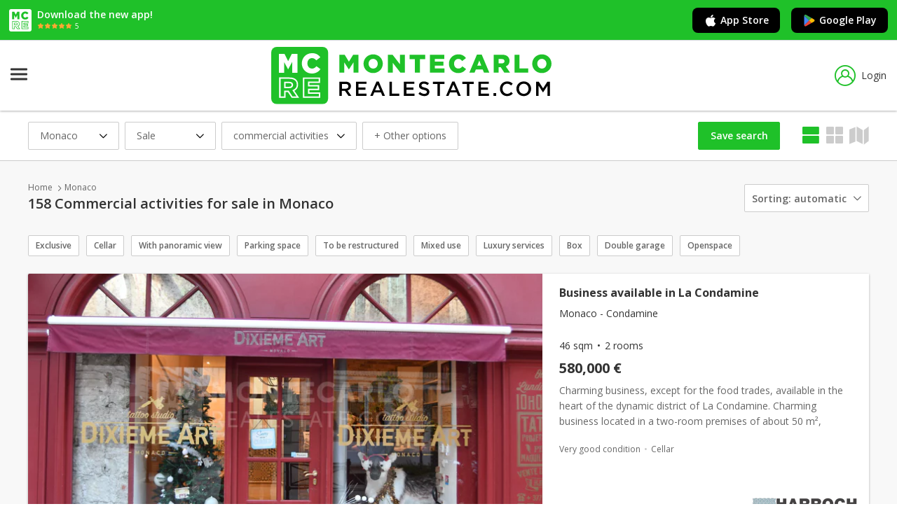

--- FILE ---
content_type: text/html; charset=utf-8
request_url: https://www.montecarlo-realestate.com/en/commercial-activities-for-sale/monaco
body_size: 21852
content:
<!DOCTYPE html>
<html lang="en">
<head>
    <meta charset="utf-8" />
    <meta name="viewport" content="width=device-width, initial-scale=1.0" />
    <meta name="format-detection" content="telephone=no">

            <title>Commercial activities for sale in Monaco</title>
        <meta name="description" content="158 commercial activities for sale in Monaco. Here you will find daily new real estate advertisements of houses and flats for sale in Monaco" />
        <meta name="robots" content="index,follow" />
        <link rel="canonical" href="https://www.montecarlo-realestate.com/en/commercial-activities-for-sale/monaco" />
        <link rel="next" href="https://www.montecarlo-realestate.com/en/commercial-activities-for-sale/monaco?page=2" />
                <link rel="alternate" href="https://www.montecarlo-realestate.com/fonds-de-commerce-en-vente/monaco" hreflang="x-default">
            <link rel="alternate" href="https://www.montecarlo-realestate.com/fonds-de-commerce-en-vente/monaco" hreflang="fr">
            <link rel="alternate" href="https://www.montecarlo-realestate.com/en/commercial-activities-for-sale/monaco" hreflang="en">
            <link rel="alternate" href="https://www.montecarlo-realestate.com/it/attivita-commerciali-in-vendita/monaco" hreflang="it">
            <link rel="alternate" href="https://www.montecarlo-realestate.com/de/gewerbliche-tatigkeiten-fur-verkauf/monaco" hreflang="de">
            <link rel="alternate" href="https://www.montecarlo-realestate.com/ru/biznes-v-prodazha/monaco" hreflang="ru">


    

        <!-- Didomi -->
        <script type="text/javascript">(function(){function i(e) { if (!window.frames[e]) { if (document.body && document.body.firstChild) { var t = document.body; var n = document.createElement("iframe"); n.style.display = "none"; n.name = e; n.title = e; t.insertBefore(n, t.firstChild) } else { setTimeout(function () { i(e) }, 5) } } }function e(n,o,r,f,s){function e(e, t, n, i) { if (typeof n !== "function") { return } if (!window[o]) { window[o] = [] } var a = false; if (s) { a = s(e, i, n) } if (!a) { window[o].push({ command: e, version: t, callback: n, parameter: i }) } }e.stub=true;e.stubVersion=2;function t(i){if(!window[n]||window[n].stub!==true){return}if(!i.data){return}var a=typeof i.data==="string";var e;try{e = a ? JSON.parse(i.data) : i.data}catch(t){return}if(e[r]){var o=e[r];window[n](o.command,o.version,function(e,t){var n={ };n[f]={returnValue:e,success:t,callId:o.callId};if(i.source){i.source.postMessage(a ? JSON.stringify(n) : n, "*")}},o.parameter)}}if(typeof window[n]!=="function"){window[n] = e;if(window.addEventListener){window.addEventListener("message", t, false)}else{window.attachEvent("onmessage", t)}}}e("__tcfapi","__tcfapiBuffer","__tcfapiCall","__tcfapiReturn");i("__tcfapiLocator")})();</script><script type="text/javascript">    (function(){(function (e) { var r = document.createElement("link"); r.rel = "preconnect"; r.as = "script"; var t = document.createElement("link"); t.rel = "dns-prefetch"; t.as = "script"; var n = document.createElement("script"); n.id = "spcloader"; n.type = "text/javascript"; n["async"] = true; n.charset = "utf-8"; var o = "https://sdk.privacy-center.org/" + e + "/loader.js?target=" + document.location.hostname; if (window.didomiConfig && window.didomiConfig.user) { var i = window.didomiConfig.user; var a = i.country; var c = i.region; if (a) { o = o + "&country=" + a; if (c) { o = o + "&region=" + c } } } r.href = "https://sdk.privacy-center.org/"; t.href = "https://sdk.privacy-center.org/"; n.src = o; var d = document.getElementsByTagName("script")[0]; d.parentNode.insertBefore(r, d); d.parentNode.insertBefore(t, d); d.parentNode.insertBefore(n, d) })("ccbb9faf-6f3a-4699-a499-e08dec395373")})();</script>
        <!-- End Didomi -->

        <!-- Google Tag Manager -->
        <script>
            (function (w, d, s, l, i) {
                w[l] = w[l] || []; w[l].push({
                    'gtm.start':
                        new Date().getTime(), event: 'gtm.js'
                }); var f = d.getElementsByTagName(s)[0],
                    j = d.createElement(s), dl = l != 'dataLayer' ? '&l=' + l : ''; j.async = true; j.src =
                        'https://www.googletagmanager.com/gtm.js?id=' + i + dl; f.parentNode.insertBefore(j, f);
            })(window, document, 'script', 'dataLayer', 'GTM-TQ2BRCC2');</script>
        <!-- End Google Tag Manager -->

        <!-- Matomo Tag Manager -->
        <script>
            var _mtm = window._mtm = window._mtm || [];
            _mtm.push({ 'mtm.startTime': (new Date().getTime()), 'event': 'mtm.Start' });
            var d = document, g = d.createElement('script'), s = d.getElementsByTagName('script')[0];
            g.async = true; g.src = 'https://analytics.zebrasoft.mc/js/container_t8Ts9tCs.js'; s.parentNode.insertBefore(g, s);
        </script>
        <!-- End Matomo Tag Manager -->

        <!-- Clarity -->
        <script type="text/javascript">
            (function (c, l, a, r, i, t, y) {
                c[a] = c[a] || function () { (c[a].q = c[a].q || []).push(arguments) };
                t = l.createElement(r); t.async = 1; t.src = "https://www.clarity.ms/tag/" + i;
                y = l.getElementsByTagName(r)[0]; y.parentNode.insertBefore(t, y);
            })(window, document, "clarity", "script", "4k4xibp7pk");
        </script>
        <!-- End Clarity -->

    

    <link rel="icon" type="image/png" href="/favicon-96x96.png" sizes="96x96" />
    <link rel="icon" type="image/svg+xml" href="/favicon.svg" />
    <link rel="shortcut icon" href="/favicon.ico" />
    <link rel="apple-touch-icon" sizes="180x180" href="/apple-touch-icon.png" />
    <meta name="apple-mobile-web-app-title" content="montecarlo-realestate.com" />
    <link rel="manifest" href="/site.webmanifest" />



    <link rel="stylesheet" href="https://fonts.googleapis.com/css?family=Open+Sans:400,400i,600,600i,700" />
    <link rel="stylesheet" href="/icons/tcIcons.css?v=80ZbHj2YhDWVC125HBqZ7xWCVyWk9vx61jj_xAk7Kl0" type="text/css" />

    
    
        <link rel="stylesheet" href="/css/reset.min.css?v=B6yH-1fTtjWrreImopGsToS01WdCTDHnKFvdL686u8I" type="text/css" />
        <link rel="stylesheet" href="/css/components/components.min.css?v=xxrkSwbUohDcQa_2nslJHfNmS2iDAaqWVUpzATiLsLo" type="text/css" />
    

    
    
    <link type="text/css" rel="stylesheet" href="/lib/leaflet/leaflet.css?v=SHMGCYmST46SoyGgo4YR_9AlK1vf3ff84Aq9yK4hdqM" />
    <link type="text/css" rel='stylesheet' href="/lib/leaflet-markercluster/MarkerCluster.css?v=YU3qCpj_P06tdPBJGPax0bm6Q1wltfwjsho5TR4-TYc" />
    <link type="text/css" rel="stylesheet" href="/lib/leaflet-list-markers/leaflet-list-markers.css?v=_SILdj33FZM7leSAIhpuSQTnC4ApJaAfFQHZrnSvY5c" />
    
    
        <link rel="stylesheet" href="/lib/simplebar/simplebar.min.css?v=aHMO0_bbyDKPynyojsPzJ_p0mUE77T8Vzna3DpC9BI8" type="text/css" />
        <link rel="stylesheet" href="/css/pages/filter_listing_immobile.min.css?v=3vowBulRMiS3WKjpnzjPv4KcVcZFpCk5f_kOEK9eKOs" type="text/css" />
        <link rel="stylesheet" href="/css/pages/listing_immobile.min.css?v=v4iArKI4mcEuJ1rfsigc_ZbvpCr_wu3awpz5rhRTGVc" type="text/css" />
    



    
    
        <link rel="stylesheet" href="/lib/jquery-ui/jquery-ui.min.css?v=T28br2u5KE8fU1ZAYEOc4MaPlUekF0Z1dnwtDslGljQ" type="text/css" />
        <link rel="stylesheet" href="/lib/jquery-ui/jquery-ui.structure.min.css?v=VXQLvlzcDFAV-z6PC6eqT6cPZzuSqH8lfWtd3WpmplE" type="text/css" />
        <link rel="stylesheet" href="/lib/jquery-ui/jquery-ui.theme.min.css?v=bzZbjJvMNBbOWhW9DGtD73eshec3qd7pnZZDzo2Pv9U" type="text/css" />
        <link rel="stylesheet" href="/lib/slick/slick.min.css?v=jB-AYxAyLISMTJlspWigOzsWz5SHy8zwmu888X4sZD0" type="text/css" />
        <link rel="stylesheet" href="/lib/slick/slick-theme.min.css?v=7OBZA7IcxQSSOxgUcDrSgFKiOS_XVAMEh3kZXLIMhVE" type="text/css" />
        <link rel="stylesheet" href="/css/base.min.css?v=-lOWNUSzy1NH7LqwF11v7kbA2lod94jQKoI6bDre2fM" type="text/css" />
    


    
    
        <script src="/lib/jquery/dist/jquery.min.js?v=T-aPohYXbm0fRYDpJLr-zJ9RmYTswGsahAoIsNiMld4" type="text/javascript"></script>
        <script src="/lib/jquery-validation/dist/jquery.validate.min.js?v=eItLFOyfQ4d_OGzEnGchi2ZMVF8EhGgzS0k7fSOPifQ"></script>
        <script src="/lib/jquery-validation-unobtrusive/jquery.validate.unobtrusive.min.js?v=9GycpJnliUjJDVDqP0UEu_bsm9U-3dnQUH8-3W10vkY"></script>
        <script src="/lib/jquery-ajax-unobtrusive/jquery.unobtrusive-ajax.js?v=Zmy2WbSPs9GYbAQpYBe40-Y-cGxZmaupwthZ5RRb2Wc"></script>
        <script src="/lib/slick/slick.min.js?v=Txg9avPogXGku66aLnf5D1W0JbAT0Fe4Dq3ln5auXQ0"></script>
        <script src="/lib/lazysizes/lazysizes.min.js?v=Jgvv8vAQ_2YBlWGmLcqi_APOg97UY78G9Yj3tDLQRog"></script>
        <script src="/lib/jquery-ui/jquery-ui.min.js?v=otkIM7BCTyc9xtY8EIcyybrBTgHni6yd8y4cbtHZP9g"></script>
        <script src="/js/base.min.js?v=VHFxHvePaz6wiobGTk_tCQOs7wbOy_qL1vOaZ7IB6MQ"></script>
    
    <script src="/lib/tarteaucitron/tarteaucitron_modified.js?v=BqDFvoC2amkiiv2q7xX-zJle3vBIzvy3WK-AxqYxqP8" class="script_tas"></script>
    <script src="https://www.google.com/recaptcha/api.js?hl=en" async defer></script>

</head>
<body>

    
        <!-- Google Tag Manager (noscript) -->
        <noscript>
            <iframe src="https://www.googletagmanager.com/ns.html?id=GTM-TQ2BRCC2"
                    height="0" width="0" style="display:none;visibility:hidden"></iframe>
        </noscript>
        <!-- End Google Tag Manager (noscript) -->
    

    <span id="pageTag" data-controller="Immobile" data-view="Listing"></span>
    <span id="currentCulture" data-route-culture="en"></span>

    


    <div class="bannerApp">
        <div class="bannerApp__wrap">
            <div class="bannerApp__logo"><img src="/images/favicon-reversed.svg?v=2ygOH9xJScJ3y5OT-Jmre1EkcI0mgo7moa0Us7atrOs" /></div>
            <div>
                <p class="bannerApp__text">Download the new app!</p>
                <div class="bannerApp__wrap">
                    <div class="bannerApp__stars"><img src="/images/app-stars.svg?v=k69BvbXYZjtknL45bBZgOw7yj27tmN-WQGhZVW221OI" /></div>
                    <p class="bannerApp__starsText">5</p>
                </div>
            </div>
        </div>
        <div class="bannerApp__wrap">
            <a href="https://apps.apple.com/us/app/montecarlo-real-estate/id6740913682" target="_blank" rel="nofollow" class="bannerApp__button js_apple_button"><i class="icon-brand-apple apple icon"></i>App Store</a>
            <a href="https://play.google.com/store/apps/details?id=com.montecarlo_realestate.android&amp;hl=en" target="_blank" rel="nofollow" class="bannerApp__button js_android_button"><i class="icon-brand-google-play icon"><i class="path1"></i><i class="path2"></i><i class="path3"></i><i class="path4"></i></i>Google Play</a>
        </div>
    </div>

    <script type="text/javascript">
        const userAgent = navigator.userAgent || navigator.vendor || window.opera;
        
        if (/android/i.test(userAgent)) {
            $(".js_apple_button").hide();
        }

        if (/iPad|iPhone|iPod/.test(userAgent) && !window.MSStream) {
            $(".js_android_button").hide();
        }
    </script>

    <header class="header">
        <div class="header__container">
            <a href="/en" class="logo" title="MonteCarlo">
                <img src="/images/mc-logo.svg?v=y4F-sjR9v6FVy5zqHmi1xEWcvJSePAdp87xnbqdnuJM" />
            </a>
            





















<nav role="navigation" class="siteNav">
    <div class="nav__hamburger">
        <input type="checkbox" class="nav__hamburgerInput js_input_hamburger" />
        <div class="nav__hamburgerWrapper">
            <span class="nav__hamburgerBar"></span>
            <span class="nav__hamburgerBar"></span>
            <span class="nav__hamburgerBar"></span>
        </div>
        <div class="nav">
            <ul class="nav__list">
                <li class="nav__item blockList js_blocklist">
                    <div class="nav__submenu nav__status">
                        <a href="/en/houses-and-apartments-for-sale/monaco" rel="nofollow" data-controller="Immobile" class="nav__link js_nav_link">Monaco sales</a>
                        <i class="icon-Dropdown nav__icon"></i>
                        <i class="icon-Dropup nav__icon hide"></i>
                        <div class="nav__dropdown doubleColumn hide">
                            <a href="/en/studios-for-sale/monaco" class="link">Studios</a>
                            <a href="/en/2-rooms-for-sale/monaco" class="link">2 rooms</a>
                            <a href="/en/3-rooms-for-sale/monaco" class="link">3 rooms</a>
                            <a href="/en/4-rooms-for-sale/monaco" class="link">4 rooms</a>
                            <a href="/en/houses-and-apartments-for-sale/monaco?FlNrLocaliN=True" class="link">5&#x2B; rooms</a>
                            <a href="/en/apartments-for-sale/monaco" class="link">Apartments</a>
                            <a href="/en/houses-for-sale/monaco" class="link">Houses</a>
                            <a href="/en/offices-and-commercial-for-sale/monaco" class="link">Offices and Commercial</a>
                            <a href="/en/parkings-and-cellars-for-sale/monaco" class="link">Parkings and Cellars</a>
                            <a href="/en/plots-for-sale/monaco" class="link">Plots</a>
                        </div>
                    </div>
                </li>
                <li class="nav__item blockList js_blocklist">
                    <div class="nav__submenu nav__status">
                        <a href="/en/houses-and-apartments-for-rent/monaco" rel="nofollow" data-controller="Immobile" class="nav__link js_nav_link">Monaco rentals</a>
                        <i class="icon-Dropdown nav__icon"></i>
                        <i class="icon-Dropup nav__icon hide"></i>
                        <div class="nav__dropdown doubleColumn hide">
                            <a href="/en/studios-for-rent/monaco" class="link">Studios</a>
                            <a href="/en/2-rooms-for-rent/monaco" class="link">2 rooms</a>
                            <a href="/en/3-rooms-for-rent/monaco" class="link">3 rooms</a>
                            <a href="/en/4-rooms-for-rent/monaco" class="link">4 rooms</a>
                            <a href="/en/houses-and-apartments-for-rent/monaco?FlNrLocaliN=True" class="link">5&#x2B; rooms</a>
                            <a href="/en/houses-and-apartments-for-rent/monaco" class="link">Houses and Apartments</a>
                            <a href="/en/offices-and-commercial-for-rent/monaco" class="link">Offices and Commercial</a>
                            <a href="/en/parkings-and-cellars-for-rent/monaco" class="link">Parkings and Cellars</a>
                            <a href="/en/plots-for-rent/monaco" class="link">Plots</a>
                            <a href="/en/holiday-houses-for-rent/monaco" class="link">Holiday houses</a>
                        </div>
                    </div>
                </li>
                <li class="nav__item">
                    <a rel="nofollow" data-controller="AroundMonaco" class="nav__link js_nav_link nav__status" href="/en/around-monaco">Around Monaco</a>
                </li>
                <li class="nav__item">
                    <a href="/en/estate-agents/monaco" rel="nofollow" data-controller="Agenzia" class="nav__link js_nav_link nav__status">Real Estate Agencies</a>
                </li>
                <li class="nav__item blockList js_blocklist">
                    <div class="nav__submenu nav__status">
                        <span class="nav__link">Districts and Buildings</span>
                        <i class="icon-Dropdown nav__icon"></i>
                        <i class="icon-Dropup nav__icon hide"></i>
                        <div class="nav__dropdown hide">
                            <a href="/en/neighborhoods/monaco" class="link">Districts of Monaco</a>
                            <a href="/en/buildings/monaco" class="link">Monaco Buildings</a>
                        </div>
                    </div>
                </li>
                    <li class="nav__item">
                        <a href="/en/blog" class="nav__link js_nav_link nav__status">MAGAZINE</a>
                    </li>
            </ul>
                <a class="header__preferiti js_link_favorites" href="/en/favorite-ads"><i  title="Bookmarks" class="js_preferiti_link_icon icon-heart"></i><span class="labelPreferiti">Bookmarks</span></a>
        </div>
    </div>
</nav>

<script>
    checkCookieFavorites();
</script>

                    <a data-modale="false" w="525px" h="569px" class="header__login js_popup" href="/en/membership/login"><i class="icon-user"></i>Login</a>

        </div>
    </header>





    

<div class="overlay"></div>





<div class="centralSection">
    

<div class="filter__ordinamentoWrapper ">
    
        <span name="timestamp" data-attr="20260122204551" style="display:none" hidden></span>

        

<div class="header__filterContainer js_filtriMobile_container">
    <span class="header__filter"><i class="icon-filtri"></i>Filter</span>
            <a data-modale="false" w="525px" h="unset" class="savedSearchMobile js_link_save_search js_popup" href="/en/ricerca/insert"><i class="icon-heart"></i>Save</a>
</div>

<div class="iLFilter__box">
    <form method="get" class="iLFilter__wrapper js_form" action="/en/immobile/search">
            <input type="hidden" name="culture" value="en" />
        <div class="headerMobile">
            <span data-tab="filtri" class="headerMobile__tab active">Filters</span>
            <span data-tab="ordinamento" class="headerMobile__tab">Sorting</span>
            <span class="headerMobile__backto js_backto_mobile"><i class="icon-ArrowLeft"></i>Back to the filters</span>
            <i class="icon-closingX headerMobile__close js_filter_close"></i>
        </div>
        
        <div class="iLFilter js_filter_mobile">
            <span class="iLFilter__dropdown js_dropdown">
                <span class="labelMobile">Location</span>
                Monaco 
            </span>
            <i class="icon-Dropdown js_icon_dropdown"></i>
            <div class="iLFilter__container">
                <div class="localita__tabBox">

                            <span class="iLFilter__tab js_localita_tab js_tab_zona">Search by area</span>
                            <div class="js_buttonParent localita__wrapper">
                                <div class="localita__container">
                                    <div class="comune__container">

                                            <div class="zona">
                                                <input name="IdLuogoZone" type="checkbox" value="30000006"  />
                                                <span></span>
                                                <label class="zona__label">Carr&#xE9; d&#x27;Or</label>
                                            </div>
                                            <div class="zona">
                                                <input name="IdLuogoZone" type="checkbox" value="30000008"  />
                                                <span></span>
                                                <label class="zona__label">Condamine</label>
                                            </div>
                                            <div class="zona">
                                                <input name="IdLuogoZone" type="checkbox" value="3017814"  />
                                                <span></span>
                                                <label class="zona__label">Fontvieille</label>
                                            </div>
                                            <div class="zona">
                                                <input name="IdLuogoZone" type="checkbox" value="30000016"  />
                                                <span></span>
                                                <label class="zona__label">Jardin Exotique</label>
                                            </div>
                                            <div class="zona">
                                                <input name="IdLuogoZone" type="checkbox" value="30000010"  />
                                                <span></span>
                                                <label class="zona__label">La Rousse - Saint Roman</label>
                                            </div>
                                            <div class="zona">
                                                <input name="IdLuogoZone" type="checkbox" value="30000020"  />
                                                <span></span>
                                                <label class="zona__label">Monaco-Ville</label>
                                            </div>
                                            <div class="zona">
                                                <input name="IdLuogoZone" type="checkbox" value="3319177"  />
                                                <span></span>
                                                <label class="zona__label">Moneghetti</label>
                                            </div>
                                            <div class="zona">
                                                <input name="IdLuogoZone" type="checkbox" value="2992741"  />
                                                <span></span>
                                                <label class="zona__label">Monte-Carlo</label>
                                            </div>
                                            <div class="zona">
                                                <input name="IdLuogoZone" type="checkbox" value="30000023"  />
                                                <span></span>
                                                <label class="zona__label">Port</label>
                                            </div>

                                        <span class="fillspace"></span>
                                    </div>
                                </div>
                                <div class="iLFilter__buttonContainer hide">
                                    <div>
                                        <input type="submit" value="Show results" class="buttonFull iLFilter__button" />
                                    </div>
                                    <input type="reset" value="Cancel" class="buttonFull iLFilter__button annulla" onclick="resetFilterForm()" />
                                </div>
                            </div>
                            <span class="iLFilter__tab js_localita_tab  js_tab_limitrofi">Expand research</span>
                            <div class="js_buttonParent localita__wrapper">
                                <div class="localita__container">
                                    <span class="localita__title">Select the neighboring municipalities to include them in your research</span>
                                    <div class="comune__container">

                                            <div class="comune">
                                                <input name="IdLuogoLims" type="checkbox" value="3028742"  />
                                                <span></span>
                                                <label class="comune__label">Cap-d&#x27;Ail (2 km)</label>
                                            </div>
                                            <div class="comune">
                                                <input name="IdLuogoLims" type="checkbox" value="3034041"  />
                                                <span></span>
                                                <label class="comune__label">Beausoleil (2 km)</label>
                                            </div>
                                            <div class="comune">
                                                <input name="IdLuogoLims" type="checkbox" value="3006089"  />
                                                <span></span>
                                                <label class="comune__label">La Turbie (3 km)</label>
                                            </div>
                                            <div class="comune">
                                                <input name="IdLuogoLims" type="checkbox" value="3019174"  />
                                                <span></span>
                                                <label class="comune__label">&#xC8;ze (6 km)</label>
                                            </div>
                                            <div class="comune">
                                                <input name="IdLuogoLims" type="checkbox" value="2982876"  />
                                                <span></span>
                                                <label class="comune__label">Roquebrune-Cap-Martin (8 km)</label>
                                            </div>
                                            <div class="comune">
                                                <input name="IdLuogoLims" type="checkbox" value="3034238"  />
                                                <span></span>
                                                <label class="comune__label">Beaulieu-sur-Mer (9 km)</label>
                                            </div>
                                            <div class="comune">
                                                <input name="IdLuogoLims" type="checkbox" value="2979369"  />
                                                <span></span>
                                                <label class="comune__label">Saint-Jean-Cap-Ferrat (10 km)</label>
                                            </div>
                                            <div class="comune">
                                                <input name="IdLuogoLims" type="checkbox" value="2994497"  />
                                                <span></span>
                                                <label class="comune__label">Menton (10 km)</label>
                                            </div>
                                            <div class="comune">
                                                <input name="IdLuogoLims" type="checkbox" value="2968749"  />
                                                <span></span>
                                                <label class="comune__label">Villefranche-sur-Mer (11 km)</label>
                                            </div>
                                            <div class="comune">
                                                <input name="IdLuogoLims" type="checkbox" value="2990440"  />
                                                <span></span>
                                                <label class="comune__label">Nice (16 km)</label>
                                            </div>

                                        <span class="fillspace"></span>
                                    </div>
                                </div>
                                <div class="iLFilter__buttonContainer hide">
                                    <div>
                                        <input type="submit" value="Show results" class="buttonFull iLFilter__button" />
                                    </div>
                                    <input type="reset" value="Cancel" class="buttonFull iLFilter__button annulla" onclick="resetFilterForm()" />
                                </div>
                            </div>
                    <input type="hidden" id="IdEdificio" name="IdEdificio" value="" />
                    <span class="iLFilter__tab js_localita_tab js_tab_autocomplete">Change location</span>
                    <div class="localita__container localita__wrapper js_autocomplete_mobile">
                        <div class="localita__autocomplete">
                            <div class="localita__search">
                                <input type="hidden" id="IdLuogo" name="IdLuogo" value="2993458" />
                                <input type="text" class="js_autocomplete_luogo" placeholder="Inserisci località" data-val-check="località non trovata" autocomplete="off" autocorrect="off" autocapitalize="off" data-val="true" data-val-required="Enter a location" id="TestoRicercaLuogo" name="TestoRicercaLuogo" value="Monaco" />
                                <span class="validationError js_luogo_error field-validation-valid" data-valmsg-for="IdLuogo" data-valmsg-replace="true"></span>
                                <span class="validationError js_luogo_error field-validation-valid" data-valmsg-for="TestoRicercaLuogo" data-valmsg-replace="true"></span>
                            </div>
                            <div class="localita__button">
                                <input type="submit" value="Show results" name="btnSubmitChange" />
                            </div>
                        </div>
                        <div class="localita__linkContainer">
                                    <a href="/en/offices-and-commercial-for-sale/cap-d-ail" class="localita__link hoverLink">Cap-d&#x27;Ail</a>
                                    <a href="/en/offices-and-commercial-for-sale/beausoleil" class="localita__link hoverLink">Beausoleil</a>
                                    <a href="/en/offices-and-commercial-for-sale/la-turbie" class="localita__link hoverLink">La Turbie</a>
                                    <a href="/en/offices-and-commercial-for-sale/eze" class="localita__link hoverLink">&#xC8;ze</a>
                                    <a href="/en/offices-and-commercial-for-sale/roquebrune-cap-martin" class="localita__link hoverLink">Roquebrune-Cap-Martin</a>
                                    <a href="/en/offices-and-commercial-for-sale/beaulieu-sur-mer" class="localita__link hoverLink">Beaulieu-sur-Mer</a>
                                    <a href="/en/offices-and-commercial-for-sale/saint-jean-cap-ferrat" class="localita__link hoverLink">Saint-Jean-Cap-Ferrat</a>
                                    <a href="/en/offices-and-commercial-for-sale/menton" class="localita__link hoverLink">Menton</a>
                                    <a href="/en/offices-and-commercial-for-sale/villefranche-sur-mer" class="localita__link hoverLink">Villefranche-sur-Mer</a>
                                    <a href="/en/offices-and-commercial-for-sale/nice" class="localita__link hoverLink">Nice</a>
                        </div>
                    </div>
                </div>
            </div>
        </div>
        <div class="iLFilter js_filter_mobile">
            <span class="iLFilter__dropdown js_dropdown">
                <span class="labelMobile">Contract</span>
                Sale
            </span>
            <i class="icon-Dropdown js_icon_dropdown"></i>
            <div class="iLFilter__container">
                <div class="contratto__box js_buttonParent">

                        <div class="contratto__checkbox">
                            <input type="radio" value="1" checked="checked" data-val="true" data-val-required="Select contract" id="IdContratto" name="IdContratto" />
                            <span></span>
                            <label class="contratto__label">Sale</label>
                        </div>
                        <div class="contratto__checkbox">
                            <input type="radio" value="2" id="IdContratto" name="IdContratto" />
                            <span></span>
                            <label class="contratto__label">Rent</label>
                        </div>

                    <div class="iLFilter__buttonContainer hide">
                        <div>
                            <input type="submit" value="Show results" class="buttonFull iLFilter__button" name="btnSubmitChange" />
                        </div>
                        <input type="reset" value="Cancel" class="buttonFull iLFilter__button annulla" onclick="resetFilterForm()" />
                    </div>
                </div>
            </div>
        </div>
        <div class="iLFilter js_filter_mobile">
            <span class="iLFilter__dropdown js_dropdown">
                <span class="labelMobile">Category</span>
                commercial activities
            </span>
            <i class="icon-Dropdown js_icon_dropdown"></i>
            <div class="iLFilter__container">
                <div class="iLFilter__tabBox js_buttonParent">

                        <span class="iLFilter__tab js_tab_tipologia js_cosa">Type</span>
                        <div class="tipologia__box">

                                <div>
                                    <div class="tipologia__checkbox">
                                        <input name="IdTipologie" type="checkbox" value="88"  class="js_tipologia" />
                                        <span></span>
                                        <label class="tipologia__label">Offices</label>


                                    </div>
                                    <div class="tipologia__dropdown">


                                    </div>
                                </div>
                                <div>
                                    <div class="tipologia__checkbox">
                                        <input name="IdTipologie" type="checkbox" value="91"  class="js_tipologia" />
                                        <span></span>
                                        <label class="tipologia__label">premises</label>

                                            <div class="tipologiaPlus">+ Expand</div>

                                    </div>
                                    <div class="tipologia__dropdown">

                                            <div class="sottotipologia__checkbox">
                                                <input name="IdTipologie" type="checkbox" value="238"  class="js_sottotipologia" />
                                                <span></span>
                                                <label class="sottotipologia__label">Commercial premise</label>
                                            </div>

                                    </div>
                                </div>
                                <div>
                                    <div class="tipologia__checkbox">
                                        <input name="IdTipologie" type="checkbox" value="102" checked class="js_tipologia" />
                                        <span></span>
                                        <label class="tipologia__label">commercial activities</label>

                                            <div class="tipologiaPlus">+ Expand</div>

                                    </div>
                                    <div class="tipologia__dropdown">

                                            <div class="sottotipologia__checkbox">
                                                <input name="IdTipologie" type="checkbox" value="239"  class="js_sottotipologia" />
                                                <span></span>
                                                <label class="sottotipologia__label">Transfers of lease rights</label>
                                            </div>

                                    </div>
                                </div>

                            <span class="fillspace"></span>
                        </div>

                    <span class="iLFilter__tab js_tab_categoria js_cosa">Change category</span>
                    <div class="tipologia__box">
                        <div class="categoria__select">
                            <select id="IdCategoriaPadre" name="IdCategoriaPadre"> <option value="1">Houses and Apartments</option>
<option selected="selected" value="2">Offices and Commercial</option>
<option value="3">Holiday houses</option>
<option value="5">Parkings and Cellars</option>
<option value="6">Plots</option>
</select>
                        </div>
                    </div>
                    <div class="iLFilter__buttonContainer hide">
                        <div>
                            <input type="submit" value="Show results" class="buttonFull iLFilter__button" name="btnSubmitChange" />
                        </div>
                        <input type="reset" value="Cancel" class="buttonFull iLFilter__button annulla" onclick="resetFilterForm()" />
                    </div>
                </div>
            </div>
        </div>
        <div class="js_filter_mobile">
            <span class="iLFilter__link">+ Other options</span>
            <div class="iLFilter__container options">
                <div class="options__wrapper">
                    <div class="options__container">
                        <span class="options__title">Price</span>
                        <input type="tel" data-val="false" class="options__input js_inputNumber" placeholder="Euro min (€)" autocomplete="off" autocorrect="off" autocapitalize="off" data-val-number="The field PrezzoMin must be a number." id="PrezzoMin" name="PrezzoMin" value="" />
                        <input type="tel" data-val="false" class="options__input js_inputNumber" placeholder="Euro max (€)" autocomplete="off" autocorrect="off" autocapitalize="off" data-val-number="The field PrezzoMax must be a number." id="PrezzoMax" name="PrezzoMax" value="" />
                    </div>
                        <div class="options__container">
                            <span class="options__title">Surface</span>
                            <input type="tel" data-val="false" class="options__input js_inputNumber" placeholder="Minimum (Mq)" autocomplete="off" autocorrect="off" autocapitalize="off" id="MqMin" name="MqMin" value="" />
                            <input type="tel" data-val="false" class="options__input js_inputNumber" placeholder="Maximum (Mq)" autocomplete="off" autocorrect="off" autocapitalize="off" id="MqMax" name="MqMax" value="" />
                        </div>
                    

                        <div class="options__container">
                            <span class="options__title">Number of rooms</span>
                            <div class="options__checkboxContainer">
                                <div class="options__checkbox">
                                    <input type="checkbox" class=" js_locali_qls" />
                                    <label class="options__label">Any</label>
                                </div>
                                <div class="options__checkbox">
                                    <input type="checkbox" class=" js_locali" data-val="true" data-val-required="The FlNrLocali1 field is required." id="FlNrLocali1" name="FlNrLocali1" value="true" />
                                    <label class="options__label">1</label>
                                </div>
                                <div class="options__checkbox">
                                    <input type="checkbox" class=" js_locali" data-val="true" data-val-required="The FlNrLocali2 field is required." id="FlNrLocali2" name="FlNrLocali2" value="true" />
                                    <label class="options__label">2</label>
                                </div>
                                <div class="options__checkbox">
                                    <input type="checkbox" class=" js_locali" data-val="true" data-val-required="The FlNrLocali3 field is required." id="FlNrLocali3" name="FlNrLocali3" value="true" />
                                    <label class="options__label">3</label>
                                </div>
                                <div class="options__checkbox">
                                    <input type="checkbox" class=" js_locali" data-val="true" data-val-required="The FlNrLocali4 field is required." id="FlNrLocali4" name="FlNrLocali4" value="true" />
                                    <label class="options__label">4</label>
                                </div>
                                <div class="options__checkbox">
                                    <input type="checkbox" class=" js_locali" data-val="true" data-val-required="The FlNrLocaliN field is required." id="FlNrLocaliN" name="FlNrLocaliN" value="true" />
                                    <label class="options__label">5+</label>
                                </div>
                            </div>
                        </div>
                    <div class="options__container hide js_no_prezzo">
                        <div class="options__check">
                            <input type="checkbox" disabled="disabled" data-val="true" data-val-required="The FlPrezzoNull field is required." id="FlPrezzoNull" name="FlPrezzoNull" value="true" />
                            <span></span>
                            <label class="options__checkLabel">Also show priceless properties</label>
                        </div>
                    </div>
                </div>
                <div class="options__wrapper">
                        <div class="options__container mobileBottomSpace">

                                <span class="options__title">Additional information about the contract</span>
                                <div class="tag__container options__tagContainer">

                                        <div class="tag">
                                            <input type="checkbox"
                                                   name="IdTags"
                                                   id="181"
                                                   value="181"
                                                   
                                                    />
                                            <label class="tag__label">Exclusive</label>
                                        </div>

                                </div>
                                <span class="options__title">Property status</span>
                                <div class="tag__container options__tagContainer">

                                        <div class="tag">
                                            <input type="checkbox"
                                                   name="IdTags"
                                                   id="4"
                                                   value="4"
                                                   
                                                   disabled />
                                            <label class="tag__label">New construction</label>
                                        </div>
                                        <div class="tag">
                                            <input type="checkbox"
                                                   name="IdTags"
                                                   id="6"
                                                   value="6"
                                                   
                                                    />
                                            <label class="tag__label">To be restructured</label>
                                        </div>
                                        <div class="tag">
                                            <input type="checkbox"
                                                   name="IdTags"
                                                   id="185"
                                                   value="185"
                                                   
                                                    />
                                            <label class="tag__label">Luxury services</label>
                                        </div>

                                </div>
                                <span class="options__title">Internal characteristics</span>
                                <div class="tag__container options__tagContainer">

                                        <div class="tag">
                                            <input type="checkbox"
                                                   name="IdTags"
                                                   id="180"
                                                   value="180"
                                                   
                                                    />
                                            <label class="tag__label">Openspace</label>
                                        </div>
                                        <div class="tag">
                                            <input type="checkbox"
                                                   name="IdTags"
                                                   id="183"
                                                   value="183"
                                                   
                                                    />
                                            <label class="tag__label">Mixed use</label>
                                        </div>

                                </div>
                                <span class="options__title">Accessories</span>
                                <div class="tag__container options__tagContainer">

                                        <div class="tag">
                                            <input type="checkbox"
                                                   name="IdTags"
                                                   id="102"
                                                   value="102"
                                                   
                                                    />
                                            <label class="tag__label">Parking space</label>
                                        </div>
                                        <div class="tag">
                                            <input type="checkbox"
                                                   name="IdTags"
                                                   id="105"
                                                   value="105"
                                                   
                                                   disabled />
                                            <label class="tag__label">Box</label>
                                        </div>
                                        <div class="tag">
                                            <input type="checkbox"
                                                   name="IdTags"
                                                   id="106"
                                                   value="106"
                                                   
                                                    />
                                            <label class="tag__label">Double garage</label>
                                        </div>
                                        <div class="tag">
                                            <input type="checkbox"
                                                   name="IdTags"
                                                   id="111"
                                                   value="111"
                                                   
                                                    />
                                            <label class="tag__label">Cellar</label>
                                        </div>

                                </div>
                                <span class="options__title">Panoramic view</span>
                                <div class="tag__container options__tagContainer">

                                        <div class="tag">
                                            <input type="checkbox"
                                                   name="IdTags"
                                                   id="50"
                                                   value="50"
                                                   
                                                    />
                                            <label class="tag__label">With panoramic view</label>
                                        </div>

                                </div>

                        </div>
                </div>
                <div class="iLFilter__buttonContainer options__buttonContainer hide">
                    <div>
                        <input type="submit" value="Show results" class="buttonFull iLFilter__button" />
                    </div>
                    <input type="reset" value="Cancel" class="buttonFull iLFilter__button annulla" onclick="resetFilterForm()" />
                </div>
            </div>
        </div>
        <span class="displayIcons js_display_icons">
            <a href="#list_view" data-cookie="list_view" rel="nofollow" title="View List" class="displayIcons__link js_ordinamento_card active"><i class="icon-list"></i></a>
            <a href="/en/commercial-activities-for-sale/monaco?viewcard=grid_view#grid_view" data-cookie="grid_view" rel="nofollow" title="View Card" class="displayIcons__link js_ordinamento_card  js_list_mobile"><i class="icon-card"></i><span class="linkMap__text">List</span></a>
            <a href="#maps_view" rel="nofollow" class="linkMap js_link_mappa"><i title="View map" class="icon-paper-map-full icon"></i><span class="linkMap__text">Map</span></a>
        </span>

        <div class="ordinamento">
            <span class="ordinamento__dropdown">Sorting:<span class="js_ordinamento_text">Automatic</span><i class="icon-Dropdown"></i></span>
            <div class="ordinamento__container">

                    <div class="ordinamento__checkbox">
                        <input type="radio" name="Ordinamento" value="0" checked />
                        <span></span>
                        <label class="ordinamento__label">Automatic</label>
                    </div>
                    <div class="ordinamento__checkbox">
                        <input type="radio" name="Ordinamento" value="1"  />
                        <span></span>
                        <label class="ordinamento__label">Price (more expensive)</label>
                    </div>
                    <div class="ordinamento__checkbox">
                        <input type="radio" name="Ordinamento" value="2"  />
                        <span></span>
                        <label class="ordinamento__label">Price (cheaper)</label>
                    </div>
                    <div class="ordinamento__checkbox">
                        <input type="radio" name="Ordinamento" value="3"  />
                        <span></span>
                        <label class="ordinamento__label">Surface (larger)</label>
                    </div>
                    <div class="ordinamento__checkbox">
                        <input type="radio" name="Ordinamento" value="4"  />
                        <span></span>
                        <label class="ordinamento__label">Surface (smaller)</label>
                    </div>
                    <div class="ordinamento__checkbox">
                        <input type="radio" name="Ordinamento" value="5"  />
                        <span></span>
                        <label class="ordinamento__label">Number of Rooms (more rooms)</label>
                    </div>
                    <div class="ordinamento__checkbox">
                        <input type="radio" name="Ordinamento" value="6"  />
                        <span></span>
                        <label class="ordinamento__label">Number of Rooms (less rooms)</label>
                    </div>
                    <div class="ordinamento__checkbox">
                        <input type="radio" name="Ordinamento" value="7"  />
                        <span></span>
                        <label class="ordinamento__label">Publication date</label>
                    </div>

            </div>
        </div>

                <a data-modale="false" w="525px" h="unset" class="buttonFull savedSearch js_link_save_search js_popup" href="/en/ricerca/insert">Save search</a>

    <input name="FlNrLocali1" type="hidden" value="false" /><input name="FlNrLocali2" type="hidden" value="false" /><input name="FlNrLocali3" type="hidden" value="false" /><input name="FlNrLocali4" type="hidden" value="false" /><input name="FlNrLocaliN" type="hidden" value="false" /><input name="FlPrezzoNull" type="hidden" value="false" /></form>
</div>



    <script src="/js/autocomplete.min.js?v=99NkyznIZRJ71Hd2Clz6cQU-rSz-eZsv9lgUKXba328"></script>
    <script src="/js/immobile_filter.min.js?v=KLKuShTewKm4T5x9pWIyLBkNSEbAq2Vu6WFw1OaAebQ" type="text/javascript"></script>

    
</div>

<script type="text/javascript">

    // variabile array preferiti
    const lstCuore = ''.split(',');

</script>


<div class="listing__titleWrapper ">

    
<ul class="breadcrumb annunciListing">
        <li class="breadcrumb__list">
                <a href="/en" class="breadcrumb__link">Home</a>
                <i class="icon-ArrowRight icon"></i>
        </li>
        <li class="breadcrumb__list">
                <a href="/en/commercial-activities-for-sale/monaco" class="breadcrumb__link">Monaco</a>
                <i class="icon-ArrowRight icon"></i>
        </li>
</ul>
<script type="text/javascript">

    // gestione js_back del breadcrumb
    var iconBack = $("<i class='icon-Arrow_Triangle_reverse icon'</i>");
    $(".breadcrumb__link.js_back").before(iconBack).next().remove();

    //if ($(".header__iconBack").is(".js_back")) {
    //    $("nav").addClass("hide");
    //}

</script>


    <div class="titleFirst__container annunciListing">
        <h1 class="titleFirst js_title listingMobile">
158            Commercial activities for sale in Monaco
        </h1>
    </div>

    <div class="ordinamentoMobile">
        <div class="ordinamentoMobile__link js_ordinamento_mobile">Sort <i class="icon-Dropdown"></i></div>
    </div>
</div>

        <div data-simplebar class="removeFilter__box ">



                <div class="filterTag">
                    <a href="/en/commercial-activities-for-sale/monaco?IdTags=181" rel="nofollow" class="filterTag__link truncate">Exclusive</a>
                </div>
                <div class="filterTag">
                    <a href="/en/commercial-activities-for-sale/monaco?IdTags=111" rel="nofollow" class="filterTag__link truncate">Cellar</a>
                </div>
                <div class="filterTag">
                    <a href="/en/commercial-activities-for-sale/monaco/with-panoramic-views"  class="filterTag__link truncate">With panoramic view</a>
                </div>
                <div class="filterTag">
                    <a href="/en/commercial-activities-for-sale/monaco/with-parking-space"  class="filterTag__link truncate">Parking space</a>
                </div>
                <div class="filterTag">
                    <a href="/en/commercial-activities-for-sale/monaco/to-be-restructured"  class="filterTag__link truncate">To be restructured</a>
                </div>
                <div class="filterTag">
                    <a href="/en/commercial-activities-for-sale/monaco?IdTags=183" rel="nofollow" class="filterTag__link truncate">Mixed use</a>
                </div>
                <div class="filterTag">
                    <a href="/en/commercial-activities-for-sale/monaco?IdTags=185" rel="nofollow" class="filterTag__link truncate">Luxury services</a>
                </div>
                <div class="filterTag">
                    <a href="/en/commercial-activities-for-sale/monaco/with-box"  class="filterTag__link truncate">Box</a>
                </div>
                <div class="filterTag">
                    <a href="/en/commercial-activities-for-sale/monaco/with-double-garage"  class="filterTag__link truncate">Double garage</a>
                </div>
                <div class="filterTag">
                    <a href="/en/commercial-activities-for-sale/monaco?IdTags=180" rel="nofollow" class="filterTag__link truncate">Openspace</a>
                </div>

        </div>

    <div class="srcSuggested__container hide js_srcSuggested">
        <span class="srcSuggested__boxTitle">Suggest searches</span>
        <div class="srcSuggested__box listing">
                

    <span name="timestamp" data-attr="20260122202207" style="display:none" hidden></span>

    <div class="srcSuggested__wrapper">
        <div class="srcSuggested__card js_card">
            <a href="/en/commercial-activities-for-sale/monaco/with-panoramic-views" class="srcSuggested__title js_card_link" rel=&quot;nofollow&quot;>Commercial activities with panoramic views for sale in Monaco</a>
            <div class="srcSuggested__imgWrapper">

                        <div class="srcSuggested__img">
                            <img data-src="https://img.montecarlo-realestate.com/annunci/FB/A_11_32390_786291/foto.jpg" class="lazyload" />
                        </div>
                        <div class="srcSuggested__img">
                            <img data-src="https://img.montecarlo-realestate.com/annunci/FB/A_22_28866_706522/foto.jpg" class="lazyload" />
                        </div>
                        <div class="srcSuggested__img">
                            <img data-src="https://img.montecarlo-realestate.com/annunci/FB/A_136_31159_755283/foto.jpg" class="lazyload" />
                        </div>
                        <div class="srcSuggested__img">
                            <img data-src="https://img.montecarlo-realestate.com/annunci/FB/A_67_24809_775798/foto.jpg" class="lazyload" />
                        </div>
                        <div class="srcSuggested__img">
                            <img data-src="https://img.montecarlo-realestate.com/annunci/FB/A_98_29356_718311/foto.jpg" class="lazyload" />
                        </div>

            </div>
        </div>
    </div>


                

    <span name="timestamp" data-attr="20260122204551" style="display:none" hidden></span>

    <div class="srcSuggested__wrapper">
        <div class="srcSuggested__card js_card">
            <a href="/en/commercial-activities-for-sale/monaco/to-be-restructured" class="srcSuggested__title js_card_link" rel=&quot;nofollow&quot;>Commercial activities to be restructured for sale in Monaco</a>
            <div class="srcSuggested__imgWrapper">

                        <div class="srcSuggested__img">
                            <img data-src="https://img.montecarlo-realestate.com/annunci/FB/A_57_28585_701893/foto.jpg" class="lazyload" />
                        </div>
                        <div class="srcSuggested__img">
                            <img data-src="https://img.montecarlo-realestate.com/annunci/FB/A_67_22336_832307/foto.jpg" class="lazyload" />
                        </div>
                        <div class="srcSuggested__img">
                            <img data-src="https://img.montecarlo-realestate.com/annunci/FB/A_68_7650_83044/foto.jpg" class="lazyload" />
                        </div>
                        <div class="srcSuggested__img">
                            <img data-src="https://img.montecarlo-realestate.com/annunci/FB/A_99_9217_163901/foto.jpg" class="lazyload" />
                        </div>
                        <div class="srcSuggested__img">
                            <img data-src="https://img.montecarlo-realestate.com/annunci/FB/A_63_690_92051/foto.jpg" class="lazyload" />
                        </div>

            </div>
        </div>
    </div>


                

    <span name="timestamp" data-attr="20260122204551" style="display:none" hidden></span>

    <div class="srcSuggested__wrapper">
        <div class="srcSuggested__card js_card">
            <a href="/en/transfers-of-lease-rights-for-sale/monaco" class="srcSuggested__title js_card_link" >Transfers of lease rights for sale in Monaco</a>
            <div class="srcSuggested__imgWrapper">

                        <div class="srcSuggested__img">
                            <img data-src="https://img.montecarlo-realestate.com/annunci/FB/A_87_33554_809792/foto.jpg" class="lazyload" />
                        </div>
                        <div class="srcSuggested__img">
                            <img data-src="https://img.montecarlo-realestate.com/annunci/FB/A_46_28056_690661/foto.jpg" class="lazyload" />
                        </div>
                        <div class="srcSuggested__img">
                            <img data-src="https://img.montecarlo-realestate.com/annunci/FB/A_19_33798_815733/foto.jpg" class="lazyload" />
                        </div>
                        <div class="srcSuggested__img">
                            <img data-src="https://img.montecarlo-realestate.com/annunci/FB/A_63_31569_765248/foto.jpg" class="lazyload" />
                        </div>
                        <div class="srcSuggested__img">
                            <img data-src="https://img.montecarlo-realestate.com/annunci/FB/A_58_31148_755076/foto.jpg" class="lazyload" />
                        </div>

            </div>
        </div>
    </div>


                

    <span name="timestamp" data-attr="20260122203930" style="display:none" hidden></span>

    <div class="srcSuggested__wrapper">
        <div class="srcSuggested__card js_card">
            <a href="/en/commercial-activities-for-sale/monaco/carre-d-or" class="srcSuggested__title js_card_link" >Commercial activities for sale in Monaco Carr&#xE9; d&#x27;Or</a>
            <div class="srcSuggested__imgWrapper">

                        <div class="srcSuggested__img">
                            <img data-src="https://img.montecarlo-realestate.com/annunci/FB/A_58_31148_755076/foto.jpg" class="lazyload" />
                        </div>
                        <div class="srcSuggested__img">
                            <img data-src="https://img.montecarlo-realestate.com/annunci/FB/A_89_34137_822943/foto.jpg" class="lazyload" />
                        </div>
                        <div class="srcSuggested__img">
                            <img data-src="https://img.montecarlo-realestate.com/annunci/FB/A_13_33878_818118/foto.jpg" class="lazyload" />
                        </div>
                        <div class="srcSuggested__img">
                            <img data-src="https://img.montecarlo-realestate.com/annunci/FB/A_67_16363_694653/foto.jpg" class="lazyload" />
                        </div>
                        <div class="srcSuggested__img">
                            <img data-src="https://img.montecarlo-realestate.com/annunci/FB/A_11_27435_681068/foto.jpg" class="lazyload" />
                        </div>

            </div>
        </div>
    </div>


                

    <span name="timestamp" data-attr="20260122202207" style="display:none" hidden></span>

    <div class="srcSuggested__wrapper">
        <div class="srcSuggested__card js_card">
            <a href="/en/commercial-activities-for-sale/monaco/monte-carlo" class="srcSuggested__title js_card_link" >Commercial activities for sale in Monaco Monte-Carlo</a>
            <div class="srcSuggested__imgWrapper">

                        <div class="srcSuggested__img">
                            <img data-src="https://img.montecarlo-realestate.com/annunci/FB/A_46_8199_129286/foto.jpg" class="lazyload" />
                        </div>
                        <div class="srcSuggested__img">
                            <img data-src="https://img.montecarlo-realestate.com/annunci/FB/A_52_33472_808375/foto.jpg" class="lazyload" />
                        </div>
                        <div class="srcSuggested__img">
                            <img data-src="https://img.montecarlo-realestate.com/annunci/FB/A_63_24124_343852/foto.jpg" class="lazyload" />
                        </div>
                        <div class="srcSuggested__img">
                            <img data-src="https://img.montecarlo-realestate.com/annunci/FB/A_72_21989_296189/foto.jpg" class="lazyload" />
                        </div>
                        <div class="srcSuggested__img">
                            <img data-src="https://img.montecarlo-realestate.com/annunci/FB/A_4_33327_806415/foto.jpg" class="lazyload" />
                        </div>

            </div>
        </div>
    </div>


                

    <span name="timestamp" data-attr="20260122202207" style="display:none" hidden></span>

    <div class="srcSuggested__wrapper">
        <div class="srcSuggested__card js_card">
            <a href="/en/commercial-activities-for-sale/monaco/condamine" class="srcSuggested__title js_card_link" >Commercial activities for sale in Monaco Condamine</a>
            <div class="srcSuggested__imgWrapper">

                        <div class="srcSuggested__img">
                            <img data-src="https://img.montecarlo-realestate.com/annunci/FB/A_15_8151_667702/foto.jpg" class="lazyload" />
                        </div>
                        <div class="srcSuggested__img">
                            <img data-src="https://img.montecarlo-realestate.com/annunci/FB/A_34_33667_812075/foto.jpg" class="lazyload" />
                        </div>
                        <div class="srcSuggested__img">
                            <img data-src="https://img.montecarlo-realestate.com/annunci/FB/A_99_31143_754989/foto.jpg" class="lazyload" />
                        </div>
                        <div class="srcSuggested__img">
                            <img data-src="https://img.montecarlo-realestate.com/annunci/FB/A_136_25243_739740/foto.jpg" class="lazyload" />
                        </div>
                        <div class="srcSuggested__img">
                            <img data-src="https://img.montecarlo-realestate.com/annunci/FB/A_63_31717_768204/foto.jpg" class="lazyload" />
                        </div>

            </div>
        </div>
    </div>


                

    <span name="timestamp" data-attr="20260122202207" style="display:none" hidden></span>

    <div class="srcSuggested__wrapper">
        <div class="srcSuggested__card js_card">
            <a href="/en/commercial-activities-for-sale/monaco/moneghetti" class="srcSuggested__title js_card_link" >Commercial activities for sale in Monaco Moneghetti</a>
            <div class="srcSuggested__imgWrapper">

                        <div class="srcSuggested__img">
                            <img data-src="https://img.montecarlo-realestate.com/annunci/FB/A_17_16492_199689/foto.jpg" class="lazyload" />
                        </div>
                        <div class="srcSuggested__img">
                            <img data-src="https://img.montecarlo-realestate.com/annunci/FB/A_19_23182_322463/foto.jpg" class="lazyload" />
                        </div>
                        <div class="srcSuggested__img">
                            <img data-src="https://img.montecarlo-realestate.com/annunci/FB/A_22_28866_706522/foto.jpg" class="lazyload" />
                        </div>
                        <div class="srcSuggested__img">
                            <img data-src="https://img.montecarlo-realestate.com/annunci/FB/A_63_687_97120/foto.jpg" class="lazyload" />
                        </div>
                        <div class="srcSuggested__img">
                            <img data-src="https://img.montecarlo-realestate.com/annunci/FB/A_22_26832_664221/foto.jpg" class="lazyload" />
                        </div>

            </div>
        </div>
    </div>


                

    <span name="timestamp" data-attr="20260122202207" style="display:none" hidden></span>

    <div class="srcSuggested__wrapper">
        <div class="srcSuggested__card js_card">
            <a href="/en/commercial-activities-for-sale/monaco/monaco-ville" class="srcSuggested__title js_card_link" >Commercial activities for sale in Monaco Monaco-Ville</a>
            <div class="srcSuggested__imgWrapper">

                        <div class="srcSuggested__img">
                            <img data-src="https://img.montecarlo-realestate.com/annunci/FB/A_13_31841_783985/foto.jpg" class="lazyload" />
                        </div>
                        <div class="srcSuggested__img">
                            <img data-src="https://img.montecarlo-realestate.com/annunci/FB/A_152_33827_825383/foto.jpg" class="lazyload" />
                        </div>
                        <div class="srcSuggested__img">
                            <img data-src="https://img.montecarlo-realestate.com/annunci/FB/A_136_32084_777236/foto.jpg" class="lazyload" />
                        </div>
                        <div class="srcSuggested__img">
                            <img data-src="https://img.montecarlo-realestate.com/annunci/FB/A_25_24203_345221/foto.jpg" class="lazyload" />
                        </div>
                        <div class="srcSuggested__img">
                            <img data-src="https://img.montecarlo-realestate.com/annunci/FB/A_63_23734_336983/foto.jpg" class="lazyload" />
                        </div>

            </div>
        </div>
    </div>


        </div>
    </div>

    <div class="immobileListing__cardContainer js_immobile_listing list_view  ">
                
                    <span name="timestamp" data-attr="20260122202207" style="display:none" hidden></span>

                    
<div class="immobileListing__card js_immobileListing_card">
    <a name="33667" style="visibility: hidden;"></a>
    <div data-eliminato="False" class="card js_slider_external js_card_immobile standard tamper_card tamper_package_illimite ">
        <div data-src-list="A_34_33667_812075|A_34_33667_812076|A_34_33667_812077|A_34_33667_812078|A_34_33667_812079|A_34_33667_812080|A_34_33667_812081|A_34_33667_812082" class="holder-image js_slider sliderLista">
            <div class="card__img js_slider_panel">
                <img data-src="https://img.montecarlo-realestate.com/annunci/vlis/A_34_33667_812075/foto.jpg" src="[data-uri]" class="js_slider_source js_lazy lazyload" />
            </div>
        </div>
        <div class="card__elementsContainer">
            <div data-id="33667" data-cmd="cuore" data-favorites="false" class="heart card__heart js_preferiti">
                <i class="icon-heart js_preferiti_icon"></i>
            </div>
            <a href="/en/properties/mc-tc-34-33667" class="card__title js_link_immobile">Business available in La Condamine</a>
            <span class="card__quartiere">Monaco - Condamine</span>
            <div class="card__infoContainer">

                    <span class="card__info">46 sqm</span>

                        <span class="card__info">2 rooms</span>
            </div>

                <span class="card__price">580,000 &#x20AC;</span>
            
            <p class="card__description">Charming business, except for the food trades, available in the heart of the dynamic district of La Condamine.  Charming business located in a two-room premises of about 50 m&sup2;, offering many possibilities of development. Ideal for all types o...</p>
            <div class="card__tagContainer">

                    <p class="annuncioTag">Very good condition</p>
                    <p class="annuncioTag">Cellar</p>

            </div>

            <div class="card__bottomBox">
                <div class="card__logoAgenzia">
                    <img data-src="https://img.montecarlo-realestate.com/agenzie/logo/34_300.gif?mcimgv=2250" class="lazyload" />
                </div>
            </div>
        </div>
        <i class="icon-ArrowLeft btn-prev"></i>
        <i class="icon-ArrowRight btn-next"></i>
    </div>
</div>
                
                
        <img src="" data-img="https://monacoapiproduzione.azurewebsites.net/images/tr_stat_v.gif?d=[base64]%3D%3D" class="js_tracker" width="0" height="1" style="visibility:hidden; align-self:flex-end;" />

                <script type="text/javascript">
                    (function () {
                        let idI = '33667';
                        setCuore(idI, '.js_preferiti[data-id="33667"]', lstCuore);
                    })();
                </script>
                
                    <span name="timestamp" data-attr="20260122202207" style="display:none" hidden></span>

                    
<div class="immobileListing__card js_immobileListing_card">
    <a name="34236" style="visibility: hidden;"></a>
    <div data-eliminato="False" class="card js_slider_external js_card_immobile standard tamper_card tamper_package_illimite ">
        <div data-src-list="A_136_34236_825256|A_136_34236_825257|A_136_34236_825258|A_136_34236_825259|A_136_34236_825260|A_136_34236_825261|A_136_34236_825262|A_136_34236_825263|A_136_34236_825264|A_136_34236_825265|A_136_34236_825266|A_136_34236_825267|A_136_34236_825268|A_136_34236_825269" class="holder-image js_slider sliderLista">
            <div class="card__img js_slider_panel">
                <img data-src="https://img.montecarlo-realestate.com/annunci/vlis/A_136_34236_825256/foto.jpg" src="[data-uri]" class="js_slider_source js_lazy lazyload" />
            </div>
        </div>
        <div class="card__elementsContainer">
            <div data-id="34236" data-cmd="cuore" data-favorites="false" class="heart card__heart js_preferiti">
                <i class="icon-heart js_preferiti_icon"></i>
            </div>
            <a href="/en/properties/mc-tc-136-34236" class="card__title js_link_immobile">Exclusivity - Leasehold for sale - Commercial premises</a>
            <span class="card__quartiere">Monaco - Condamine</span>
            <div class="card__infoContainer">

                    <span class="card__info">150 sqm</span>

                        <span class="card__info">4 rooms</span>
            </div>

                <span class="card__price">930,000 &#x20AC;</span>
            
            <p class="card__description">We are delighted to present you with an exceptional opportunity: a superb commercial space offering unparalleled visibility. Located in the sought-after neighborhood of La Condamine. Between the Place d'Armes market square and Port Hercule. With a...</p>
            <div class="card__tagContainer">

                    <p class="annuncioTag">With panoramic view</p>
                    <p class="annuncioTag">Exclusive</p>

            </div>

            <div class="card__bottomBox">
                <div class="card__logoAgenzia">
                    <img data-src="https://img.montecarlo-realestate.com/agenzie/logo/136_300.gif?mcimgv=2413" class="lazyload" />
                </div>
            </div>
        </div>
        <i class="icon-ArrowLeft btn-prev"></i>
        <i class="icon-ArrowRight btn-next"></i>
    </div>
</div>
                
                
        <img src="" data-img="https://monacoapiproduzione.azurewebsites.net/images/tr_stat_v.gif?d=[base64]%3D" class="js_tracker" width="0" height="1" style="visibility:hidden; align-self:flex-end;" />

                <script type="text/javascript">
                    (function () {
                        let idI = '34236';
                        setCuore(idI, '.js_preferiti[data-id="34236"]', lstCuore);
                    })();
                </script>
                
                    <span name="timestamp" data-attr="20260122204551" style="display:none" hidden></span>

                    
<div class="immobileListing__card js_immobileListing_card">
    <a name="31148" style="visibility: hidden;"></a>
    <div data-eliminato="False" class="card js_slider_external js_card_immobile standard tamper_card tamper_package_illimite ">
        <div data-src-list="A_58_31148_755076|A_58_31148_755077|A_58_31148_755078|A_58_31148_755079|A_58_31148_755080|A_58_31148_755081|A_58_31148_755082|A_58_31148_755083|A_58_31148_755084|A_58_31148_755085|A_58_31148_755086|A_58_31148_755087|A_58_31148_755088|A_58_31148_755089|A_58_31148_755090" class="holder-image js_slider sliderLista">
            <div class="card__img js_slider_panel">
                <img data-src="https://img.montecarlo-realestate.com/annunci/vlis/A_58_31148_755076/foto.jpg" src="[data-uri]" class="js_slider_source js_lazy lazyload" />
            </div>
        </div>
        <div class="card__elementsContainer">
            <div data-id="31148" data-cmd="cuore" data-favorites="false" class="heart card__heart js_preferiti">
                <i class="icon-heart js_preferiti_icon"></i>
            </div>
            <a href="/en/properties/mc-tc-58-31148" class="card__title js_link_immobile">Right to lease in the Carr&#xE9; d&#x27;Or</a>
            <span class="card__quartiere">Monaco - Carr&#xE9; d&#x27;Or</span>
            <div class="card__infoContainer">


            </div>

                <span class="card__price">1,500,000 &#x20AC;</span>
            
            <p class="card__description">A set of premises&nbsp;for use as a shop, located on the ground floor and the rear courtyard level of the building, and composed as follows:   a shop on the ground floor, facing Avenue Princesse Alice.   A premises on the rear courtyard level, ben...</p>
            <div class="card__tagContainer">

                    <p class="annuncioTag">Very good condition</p>
                    <p class="annuncioTag">Exclusive</p>

            </div>

            <div class="card__bottomBox">
                <div class="card__logoAgenzia">
                    <img data-src="https://img.montecarlo-realestate.com/agenzie/logo/58_300.gif?mcimgv=2334" class="lazyload" />
                </div>
            </div>
        </div>
        <i class="icon-ArrowLeft btn-prev"></i>
        <i class="icon-ArrowRight btn-next"></i>
    </div>
</div>
                
                
        <img src="" data-img="https://monacoapiproduzione.azurewebsites.net/images/tr_stat_v.gif?d=[base64]%3D%3D" class="js_tracker" width="0" height="1" style="visibility:hidden; align-self:flex-end;" />

                <script type="text/javascript">
                    (function () {
                        let idI = '31148';
                        setCuore(idI, '.js_preferiti[data-id="31148"]', lstCuore);
                    })();
                </script>
                
                    <span name="timestamp" data-attr="20260122204551" style="display:none" hidden></span>

                    
<div class="immobileListing__card js_immobileListing_card">
    <a name="34137" style="visibility: hidden;"></a>
    <div data-eliminato="False" class="card js_slider_external js_card_immobile standard tamper_card tamper_package_illimite ">
        <div data-src-list="A_89_34137_822943|A_89_34137_822944|A_89_34137_822945|A_89_34137_822946|A_89_34137_822947" class="holder-image js_slider sliderLista">
            <div class="card__img js_slider_panel">
                <img data-src="https://img.montecarlo-realestate.com/annunci/vlis/A_89_34137_822943/foto.jpg" src="[data-uri]" class="js_slider_source js_lazy lazyload" />
            </div>
        </div>
        <div class="card__elementsContainer">
            <div data-id="34137" data-cmd="cuore" data-favorites="false" class="heart card__heart js_preferiti">
                <i class="icon-heart js_preferiti_icon"></i>
            </div>
            <a href="/en/properties/mc-tc-89-34137" class="card__title js_link_immobile">Sole Agent - Carr&#xE9; d&#x27;Or - Metropole - Nail salon</a>
            <span class="card__quartiere">Monaco - Carr&#xE9; d&#x27;Or</span>
            <div class="card__infoContainer">

                    <span class="card__info">8 sqm</span>

            </div>

                <span class="card__price">495,000 &#x20AC;</span>
            
            <p class="card__description">Excellent location for this space located in the Shopping Mall of the Metropole. The nail salon has 4 workstations.  Located in the heart of the prestigious Metropole shopping mall in <strong class='strong'>Monaco</strong>, this nail business benefits from a very high visibility...</p>
            <div class="card__tagContainer">

                    <p class="annuncioTag">Exclusive</p>

            </div>

            <div class="card__bottomBox">
                <div class="card__logoAgenzia">
                    <img data-src="https://img.montecarlo-realestate.com/agenzie/logo/89_300.gif?mcimgv=2236" class="lazyload" />
                </div>
            </div>
        </div>
        <i class="icon-ArrowLeft btn-prev"></i>
        <i class="icon-ArrowRight btn-next"></i>
    </div>
</div>
                
                
        <img src="" data-img="https://monacoapiproduzione.azurewebsites.net/images/tr_stat_v.gif?d=[base64]%3D%3D" class="js_tracker" width="0" height="1" style="visibility:hidden; align-self:flex-end;" />

                <script type="text/javascript">
                    (function () {
                        let idI = '34137';
                        setCuore(idI, '.js_preferiti[data-id="34137"]', lstCuore);
                    })();
                </script>
                
                    <span name="timestamp" data-attr="20260122202207" style="display:none" hidden></span>

                    
<div class="immobileListing__card js_immobileListing_card">
    <a name="30388" style="visibility: hidden;"></a>
    <div data-eliminato="False" class="card js_slider_external js_card_immobile standard tamper_card tamper_package_illimiteplus ">
        <div data-src-list="A_31_30388_740408|A_31_30388_740409|A_31_30388_740410|A_31_30388_740411|A_31_30388_740412|A_31_30388_740413|A_31_30388_740414|A_31_30388_740415" class="holder-image js_slider sliderLista">
            <div class="card__img js_slider_panel">
                <img data-src="https://img.montecarlo-realestate.com/annunci/vlis/A_31_30388_740408/foto.jpg" src="[data-uri]" class="js_slider_source js_lazy lazyload" />
            </div>
        </div>
        <div class="card__elementsContainer">
            <div data-id="30388" data-cmd="cuore" data-favorites="false" class="heart card__heart js_preferiti">
                <i class="icon-heart js_preferiti_icon"></i>
            </div>
            <a href="/en/properties/mc-tc-31-30388" class="card__title js_link_immobile">Leasehold Rights |  Carr&#xE9; d&#x27;Or</a>
            <span class="card__quartiere">Monaco - Carr&#xE9; d&#x27;Or</span>
            <div class="card__infoContainer">

                    <span class="card__info">155 sqm</span>

            </div>

                <span class="card__price noprice">Price on request</span>
            
            <p class="card__description">Leasehold in the heart of the Golden Square, within the famous shopping gallery of the Park Palace, facing the Casino Gardens.  Elegant commercial premises ideally located in the prestigious Park Palace gallery. Long-term tenancy ensures a stable...</p>
            <div class="card__tagContainer">


            </div>

            <div class="card__bottomBox">
                <div class="card__logoAgenzia">
                    <img data-src="https://img.montecarlo-realestate.com/agenzie/logo/31_300.gif?mcimgv=2069" class="lazyload" />
                </div>
            </div>
        </div>
        <i class="icon-ArrowLeft btn-prev"></i>
        <i class="icon-ArrowRight btn-next"></i>
    </div>
</div>
                
                
        <img src="" data-img="https://monacoapiproduzione.azurewebsites.net/images/tr_stat_v.gif?d=[base64]%3D" class="js_tracker" width="0" height="1" style="visibility:hidden; align-self:flex-end;" />

                <script type="text/javascript">
                    (function () {
                        let idI = '30388';
                        setCuore(idI, '.js_preferiti[data-id="30388"]', lstCuore);
                    })();
                </script>
                
                    <span name="timestamp" data-attr="20260122204551" style="display:none" hidden></span>

                    
<div class="immobileListing__card js_immobileListing_card">
    <a name="30378" style="visibility: hidden;"></a>
    <div data-eliminato="False" class="card js_slider_external js_card_immobile standard tamper_card tamper_package_illimite ">
        <div data-src-list="A_63_30378_737890|A_63_30378_769667|A_63_30378_769668|A_63_30378_769669|A_63_30378_769670|A_63_30378_769671|A_63_30378_769672|A_63_30378_769673|A_63_30378_769674|A_63_30378_769675|A_63_30378_769676|A_63_30378_769677" class="holder-image js_slider sliderLista">
            <div class="card__img js_slider_panel">
                <img data-src="https://img.montecarlo-realestate.com/annunci/vlis/A_63_30378_737890/foto.jpg" src="[data-uri]" class="js_slider_source js_lazy lazyload" />
            </div>
        </div>
        <div class="card__elementsContainer">
            <div data-id="30378" data-cmd="cuore" data-favorites="false" class="heart card__heart js_preferiti">
                <i class="icon-heart js_preferiti_icon"></i>
            </div>
            <a href="/en/properties/mc-tc-63-30378" class="card__title js_link_immobile">CONDAMINE - COMMERCIAL PREMISES - BUSINESS</a>
            <span class="card__quartiere">Monaco - Condamine</span>
            <div class="card__infoContainer">

                    <span class="card__info">150 sqm</span>

            </div>

                <span class="card__price">950,000 &#x20AC;</span>
            
            <p class="card__description">Commercial premises of 150 sqm in the heart of La Condamine, offering 4 windows, high visibility and strategic location. Air-conditioned, secure, with back room and two toilets.  Located in the heart of the Condamine district, just a few steps fro...</p>
            <div class="card__tagContainer">

                    <p class="annuncioTag">To be restructured</p>
                    <p class="annuncioTag">Cellar</p>

            </div>

            <div class="card__bottomBox">
                <div class="card__logoAgenzia">
                    <img data-src="https://img.montecarlo-realestate.com/agenzie/logo/63_300.gif?mcimgv=2246" class="lazyload" />
                </div>
            </div>
        </div>
        <i class="icon-ArrowLeft btn-prev"></i>
        <i class="icon-ArrowRight btn-next"></i>
    </div>
</div>
                
                
        <img src="" data-img="https://monacoapiproduzione.azurewebsites.net/images/tr_stat_v.gif?d=[base64]" class="js_tracker" width="0" height="1" style="visibility:hidden; align-self:flex-end;" />

                <script type="text/javascript">
                    (function () {
                        let idI = '30378';
                        setCuore(idI, '.js_preferiti[data-id="30378"]', lstCuore);
                    })();
                </script>
                
                    <span name="timestamp" data-attr="20260122202207" style="display:none" hidden></span>

                    
<div class="immobileListing__card js_immobileListing_card">
    <a name="33472" style="visibility: hidden;"></a>
    <div data-eliminato="False" class="card js_slider_external js_card_immobile standard tamper_card tamper_package_illimiteplus ">
        <div data-src-list="A_52_33472_808375|A_52_33472_808376|A_52_33472_808377|A_52_33472_808378|A_52_33472_808379|A_52_33472_808380|A_52_33472_808381" class="holder-image js_slider sliderLista">
            <div class="card__img js_slider_panel">
                <img data-src="https://img.montecarlo-realestate.com/annunci/vlis/A_52_33472_808375/foto.jpg" src="[data-uri]" class="js_slider_source js_lazy lazyload" />
            </div>
        </div>
        <div class="card__elementsContainer">
            <div data-id="33472" data-cmd="cuore" data-favorites="false" class="heart card__heart js_preferiti">
                <i class="icon-heart js_preferiti_icon"></i>
            </div>
            <a href="/en/properties/mc-tc-52-33472" class="card__title js_link_immobile">FLORIST GROCERY LIQUEURS DECO PERFUME AMBIANCE</a>
            <span class="card__quartiere">Monaco - Monte-Carlo</span>
            <div class="card__infoContainer">

                    <span class="card__info">55 sqm</span>

            </div>

                <span class="card__price">490,000 &#x20AC;</span>
            
            <p class="card__description">Busy artery - monte-carlo Centre  To be seized! Beautiful shop with windows, with an annex work and storage room on the ground floor, also furnished, with basin, cold room, water point etc... wc and direct access for loading. The corporate purpose...</p>
            <div class="card__tagContainer">

                    <p class="annuncioTag">Exclusive</p>

            </div>

            <div class="card__bottomBox">
                <div class="card__logoAgenzia">
                    <img data-src="https://img.montecarlo-realestate.com/agenzie/logo/52_300.gif?mcimgv=2195" class="lazyload" />
                </div>
            </div>
        </div>
        <i class="icon-ArrowLeft btn-prev"></i>
        <i class="icon-ArrowRight btn-next"></i>
    </div>
</div>
                
                
        <img src="" data-img="https://monacoapiproduzione.azurewebsites.net/images/tr_stat_v.gif?d=[base64]%3D%3D" class="js_tracker" width="0" height="1" style="visibility:hidden; align-self:flex-end;" />

                <script type="text/javascript">
                    (function () {
                        let idI = '33472';
                        setCuore(idI, '.js_preferiti[data-id="33472"]', lstCuore);
                    })();
                </script>
                
                    <span name="timestamp" data-attr="20260122204551" style="display:none" hidden></span>

                    
<div class="immobileListing__card js_immobileListing_card">
    <a name="22362" style="visibility: hidden;"></a>
    <div data-eliminato="False" class="card js_slider_external js_card_immobile standard tamper_card tamper_package_illimiteplus ">
        <div data-src-list="A_15_22362_668872|A_15_22362_668873|A_15_22362_668874|A_15_22362_668875|A_15_22362_668876|A_15_22362_668877|A_15_22362_668878|A_15_22362_668879|A_15_22362_668880|A_15_22362_668881|A_15_22362_668882|A_15_22362_668883|A_15_22362_668884" class="holder-image js_slider sliderLista">
            <div class="card__img js_slider_panel">
                <img data-src="https://img.montecarlo-realestate.com/annunci/vlis/A_15_22362_668872/foto.jpg" src="[data-uri]" class="js_slider_source js_lazy lazyload" />
            </div>
        </div>
        <div class="card__elementsContainer">
            <div data-id="22362" data-cmd="cuore" data-favorites="false" class="heart card__heart js_preferiti">
                <i class="icon-heart js_preferiti_icon"></i>
            </div>
            <a href="/en/properties/mc-tc-15-22362" class="card__title js_link_immobile">Moneghetti - Shop/Office</a>
            <span class="card__quartiere">Monaco - Moneghetti</span>
            <div class="card__infoContainer">

                    <span class="card__info">60 sqm</span>

            </div>

                <span class="card__price">350,000 &#x20AC;</span>
            
            <p class="card__description">Leasehold - Commercial premises for all businesses (excluding restaurant) Ideally located, this commercial premises for all businesses except restaurant benefits from good visibility thanks to a shop window on the ground floor. With an optimized a...</p>
            <div class="card__tagContainer">


            </div>

            <div class="card__bottomBox">
                <div class="card__logoAgenzia">
                    <img data-src="https://img.montecarlo-realestate.com/agenzie/logo/15_300.gif?mcimgv=2174" class="lazyload" />
                </div>
            </div>
        </div>
        <i class="icon-ArrowLeft btn-prev"></i>
        <i class="icon-ArrowRight btn-next"></i>
    </div>
</div>
                
                
        <img src="" data-img="https://monacoapiproduzione.azurewebsites.net/images/tr_stat_v.gif?d=[base64]%3D" class="js_tracker" width="0" height="1" style="visibility:hidden; align-self:flex-end;" />

                <script type="text/javascript">
                    (function () {
                        let idI = '22362';
                        setCuore(idI, '.js_preferiti[data-id="22362"]', lstCuore);
                    })();
                </script>
                
                    <span name="timestamp" data-attr="20260122204551" style="display:none" hidden></span>

                    
<div class="immobileListing__card js_immobileListing_card">
    <a name="31841" style="visibility: hidden;"></a>
    <div data-eliminato="False" class="card js_slider_external js_card_immobile standard tamper_card tamper_package_illimite ">
        <div data-src-list="A_13_31841_783985|A_13_31841_783986|A_13_31841_783987" class="holder-image js_slider sliderLista">
            <div class="card__img js_slider_panel">
                <img data-src="https://img.montecarlo-realestate.com/annunci/vlis/A_13_31841_783985/foto.jpg" src="[data-uri]" class="js_slider_source js_lazy lazyload" />
            </div>
        </div>
        <div class="card__elementsContainer">
            <div data-id="31841" data-cmd="cuore" data-favorites="false" class="heart card__heart js_preferiti">
                <i class="icon-heart js_preferiti_icon"></i>
            </div>
            <a href="/en/properties/mc-tc-13-31841" class="card__title js_link_immobile">Monaco Ville - business with very extensive license</a>
            <span class="card__quartiere">Monaco - Monaco-Ville</span>
            <div class="card__infoContainer">

                    <span class="card__info">44 sqm</span>

                        <span class="card__info">2 rooms</span>
            </div>

                <span class="card__price">380,000 &#x20AC;</span>
            
            <p class="card__description">Well located in <strong class='strong'>Monaco</strong> Ville, this trade fund offers a very wide license including the <strong class='strong'>sale</strong> of perfumes, beauty products, souvenirs, snack bars and restaurants.  Two-room premises located in the rue Basse.&nbsp; Monthly rent for the premises 1.700...</p>
            <div class="card__tagContainer">

                    <p class="annuncioTag">Good condition</p>

            </div>

            <div class="card__bottomBox">
                <div class="card__logoAgenzia">
                    <img data-src="https://img.montecarlo-realestate.com/agenzie/logo/13_300.gif?mcimgv=2243" class="lazyload" />
                </div>
            </div>
        </div>
        <i class="icon-ArrowLeft btn-prev"></i>
        <i class="icon-ArrowRight btn-next"></i>
    </div>
</div>
                
                
        <img src="" data-img="https://monacoapiproduzione.azurewebsites.net/images/tr_stat_v.gif?d=[base64]%3D%3D" class="js_tracker" width="0" height="1" style="visibility:hidden; align-self:flex-end;" />

                <script type="text/javascript">
                    (function () {
                        let idI = '31841';
                        setCuore(idI, '.js_preferiti[data-id="31841"]', lstCuore);
                    })();
                </script>
                
                    <span name="timestamp" data-attr="20260122202207" style="display:none" hidden></span>

                    
<div class="immobileListing__card js_immobileListing_card">
    <a name="28056" style="visibility: hidden;"></a>
    <div data-eliminato="False" class="card js_slider_external js_card_immobile standard tamper_card tamper_package_alademande ">
        <div data-src-list="A_46_28056_690661|A_46_28056_690662|A_46_28056_690663|A_46_28056_690664|A_46_28056_690665|A_46_28056_690666|A_46_28056_690667|A_46_28056_690668|A_46_28056_690669|A_46_28056_690670|A_46_28056_690671|A_46_28056_690672|A_46_28056_690673" class="holder-image js_slider sliderLista">
            <div class="card__img js_slider_panel">
                <img data-src="https://img.montecarlo-realestate.com/annunci/vlis/A_46_28056_690661/foto.jpg" src="[data-uri]" class="js_slider_source js_lazy lazyload" />
            </div>
        </div>
        <div class="card__elementsContainer">
            <div data-id="28056" data-cmd="cuore" data-favorites="false" class="heart card__heart js_preferiti">
                <i class="icon-heart js_preferiti_icon"></i>
            </div>
            <a href="/en/properties/mc-tc-46-28056" class="card__title js_link_immobile">RIGHT TO LEASE 2000 M2</a>
            <span class="card__quartiere">Monaco - Carr&#xE9; d&#x27;Or</span>
            <div class="card__infoContainer">

                    <span class="card__info">2,000 sqm</span>

            </div>

                <span class="card__price">2,000,000 &#x20AC;</span>
            
            <p class="card__description">Magnificent commercial premises with an area of 2000 M2 in the heart of the golden square, offering exceptional visibility.  Location:&nbsp;<strong class='strong'>Monaco</strong>, a stone&#39;s throw from the prestigious Carr&eacute; d&#39;Or, in a popular and dynamic area, offe...</p>
            <div class="card__tagContainer">

                    <p class="annuncioTag">Parking space</p>
                    <p class="annuncioTag">Very good condition</p>
                    <p class="annuncioTag">Exclusive</p>

            </div>

            <div class="card__bottomBox">
                <div class="card__logoAgenzia">
                    <img data-src="https://img.montecarlo-realestate.com/agenzie/logo/46_300.gif?mcimgv=2244" class="lazyload" />
                </div>
            </div>
        </div>
        <i class="icon-ArrowLeft btn-prev"></i>
        <i class="icon-ArrowRight btn-next"></i>
    </div>
</div>
                
                
        <img src="" data-img="https://monacoapiproduzione.azurewebsites.net/images/tr_stat_v.gif?d=[base64]%3D%3D" class="js_tracker" width="0" height="1" style="visibility:hidden; align-self:flex-end;" />

                <script type="text/javascript">
                    (function () {
                        let idI = '28056';
                        setCuore(idI, '.js_preferiti[data-id="28056"]', lstCuore);
                    })();
                </script>
                
                    <span name="timestamp" data-attr="20260122204551" style="display:none" hidden></span>

                    
<div class="immobileListing__card js_immobileListing_card">
    <a name="31717" style="visibility: hidden;"></a>
    <div data-eliminato="False" class="card js_slider_external js_card_immobile standard tamper_card tamper_package_illimite ">
        <div data-src-list="A_63_31717_768204|A_63_31717_768205|A_63_31717_768206|A_63_31717_789517" class="holder-image js_slider sliderLista">
            <div class="card__img js_slider_panel">
                <img data-src="https://img.montecarlo-realestate.com/annunci/vlis/A_63_31717_768204/foto.jpg" src="[data-uri]" class="js_slider_source js_lazy lazyload" />
            </div>
        </div>
        <div class="card__elementsContainer">
            <div data-id="31717" data-cmd="cuore" data-favorites="false" class="heart card__heart js_preferiti">
                <i class="icon-heart js_preferiti_icon"></i>
            </div>
            <a href="/en/properties/mc-tc-63-31717" class="card__title js_link_immobile">CONDAMINE - BUSINESS ASSET SALE - FOOD SECTOR</a>
            <span class="card__quartiere">Monaco - Condamine</span>
            <div class="card__infoContainer">

                    <span class="card__info">85 sqm</span>

            </div>

                <span class="card__price">636,000 &#x20AC;</span>
            
            <p class="card__description">Food business ideally located in a very dynamic area, both residential and commercial.  Business for a Snack bar-Restaurant in the heart of the Condamine district in a very dynamic environment, close to the market and the port of <strong class='strong'>Monaco</strong>. Strategic...</p>
            <div class="card__tagContainer">

                    <p class="annuncioTag">Very good condition</p>

            </div>

            <div class="card__bottomBox">
                <div class="card__logoAgenzia">
                    <img data-src="https://img.montecarlo-realestate.com/agenzie/logo/63_300.gif?mcimgv=2246" class="lazyload" />
                </div>
            </div>
        </div>
        <i class="icon-ArrowLeft btn-prev"></i>
        <i class="icon-ArrowRight btn-next"></i>
    </div>
</div>
                
                
        <img src="" data-img="https://monacoapiproduzione.azurewebsites.net/images/tr_stat_v.gif?d=[base64]%3D" class="js_tracker" width="0" height="1" style="visibility:hidden; align-self:flex-end;" />

                <script type="text/javascript">
                    (function () {
                        let idI = '31717';
                        setCuore(idI, '.js_preferiti[data-id="31717"]', lstCuore);
                    })();
                </script>
                
                    <span name="timestamp" data-attr="20260122204551" style="display:none" hidden></span>

                    
<div class="immobileListing__card js_immobileListing_card">
    <a name="33827" style="visibility: hidden;"></a>
    <div data-eliminato="False" class="card js_slider_external js_card_immobile standard tamper_card tamper_package_illimite ">
        <div data-src-list="A_152_33827_825383|A_152_33827_825384" class="holder-image js_slider sliderLista">
            <div class="card__img js_slider_panel">
                <img data-src="https://img.montecarlo-realestate.com/annunci/vlis/A_152_33827_825383/foto.jpg" src="[data-uri]" class="js_slider_source js_lazy lazyload" />
            </div>
        </div>
        <div class="card__elementsContainer">
            <div data-id="33827" data-cmd="cuore" data-favorites="false" class="heart card__heart js_preferiti">
                <i class="icon-heart js_preferiti_icon"></i>
            </div>
            <a href="/en/properties/mc-tc-152-33827" class="card__title js_link_immobile">Restaurant with Terrace on the Rock of Monaco, Exceptional Inves</a>
            <span class="card__quartiere">Monaco - Monaco-Ville</span>
            <div class="card__infoContainer">

                    <span class="card__info">160 sqm</span>

            </div>

                <span class="card__price">1,200,000 &#x20AC;</span>
            
            <p class="card__description">Exceptional Investment Opportunity Profitable Premium Business Prime Location Beyond Compare An exceptional secure investment opportunity in the very heart of <strong class='strong'>Monaco</strong>, the restaurant is just steps away from the Prince’s Palace and the Cathedral. Si...</p>
            <div class="card__tagContainer">


            </div>

            <div class="card__bottomBox">
                <div class="card__logoAgenzia">
                    <img data-src="https://img.montecarlo-realestate.com/agenzie/logo/152_300.gif?mcimgv=1965" class="lazyload" />
                </div>
            </div>
        </div>
        <i class="icon-ArrowLeft btn-prev"></i>
        <i class="icon-ArrowRight btn-next"></i>
    </div>
</div>
                
                
        <img src="" data-img="https://monacoapiproduzione.azurewebsites.net/images/tr_stat_v.gif?d=[base64]%3D" class="js_tracker" width="0" height="1" style="visibility:hidden; align-self:flex-end;" />

                <script type="text/javascript">
                    (function () {
                        let idI = '33827';
                        setCuore(idI, '.js_preferiti[data-id="33827"]', lstCuore);
                    })();
                </script>
                
                    <span name="timestamp" data-attr="20260122204551" style="display:none" hidden></span>

                    
<div class="immobileListing__card js_immobileListing_card">
    <a name="33654" style="visibility: hidden;"></a>
    <div data-eliminato="False" class="card js_slider_external js_card_immobile standard tamper_card tamper_package_illimite ">
        <div data-src-list="A_13_33654_811681|A_13_33654_811682" class="holder-image js_slider sliderLista">
            <div class="card__img js_slider_panel">
                <img data-src="https://img.montecarlo-realestate.com/annunci/vlis/A_13_33654_811681/foto.jpg" src="[data-uri]" class="js_slider_source js_lazy lazyload" />
            </div>
        </div>
        <div class="card__elementsContainer">
            <div data-id="33654" data-cmd="cuore" data-favorites="false" class="heart card__heart js_preferiti">
                <i class="icon-heart js_preferiti_icon"></i>
            </div>
            <a href="/en/properties/mc-tc-13-33654" class="card__title js_link_immobile">Monaco Ville - Restaurant business</a>
            <span class="card__quartiere">Monaco - Monaco-Ville</span>
            <div class="card__infoContainer">

                    <span class="card__info">50 sqm</span>

            </div>

                <span class="card__price">810,000 &#x20AC;</span>
            
            <p class="card__description">Strategically located in the heart of <strong class='strong'>Monaco</strong> Ville, a few steps from the City Hall, this restaurant offers a good opportunity for those who want to invest in the restaurant sector. Quarterly rent 5.500€  The room consists of: kitchen, living room,...</p>
            <div class="card__tagContainer">

                    <p class="annuncioTag">Good condition</p>

            </div>

            <div class="card__bottomBox">
                <div class="card__logoAgenzia">
                    <img data-src="https://img.montecarlo-realestate.com/agenzie/logo/13_300.gif?mcimgv=2243" class="lazyload" />
                </div>
            </div>
        </div>
        <i class="icon-ArrowLeft btn-prev"></i>
        <i class="icon-ArrowRight btn-next"></i>
    </div>
</div>
                
                
        <img src="" data-img="https://monacoapiproduzione.azurewebsites.net/images/tr_stat_v.gif?d=[base64]%3D" class="js_tracker" width="0" height="1" style="visibility:hidden; align-self:flex-end;" />

                <script type="text/javascript">
                    (function () {
                        let idI = '33654';
                        setCuore(idI, '.js_preferiti[data-id="33654"]', lstCuore);
                    })();
                </script>
                
                    <span name="timestamp" data-attr="20260122202207" style="display:none" hidden></span>

                    
<div class="immobileListing__card js_immobileListing_card">
    <a name="33680" style="visibility: hidden;"></a>
    <div data-eliminato="False" class="card js_slider_external js_card_immobile standard tamper_card tamper_package_illimiteplus ">
        <div data-src-list="A_92_33680_812998" class="holder-image js_slider sliderLista">
            <div class="card__img js_slider_panel">
                <img data-src="https://img.montecarlo-realestate.com/annunci/vlis/A_92_33680_812998/foto.jpg" src="[data-uri]" class="js_slider_source js_lazy lazyload" />
            </div>
        </div>
        <div class="card__elementsContainer">
            <div data-id="33680" data-cmd="cuore" data-favorites="false" class="heart card__heart js_preferiti">
                <i class="icon-heart js_preferiti_icon"></i>
            </div>
            <a href="/en/properties/mc-tc-92-33680" class="card__title js_link_immobile">BUSINESS HAIRDRESSER</a>
            <span class="card__quartiere">Monaco - Jardin Exotique</span>
            <div class="card__infoContainer">

                    <span class="card__info">35 sqm</span>

            </div>

                <span class="card__price">300,000 &#x20AC;</span>
            
            <p class="card__description">Our agency offer you a business intended to host a hair salon. Nice location with regular clientele.  We offer a business intended to host a hair salon, located in a prestigious location benefiting from a clientele of regulars. The monthly rent fo...</p>
            <div class="card__tagContainer">

                    <p class="annuncioTag">Parking space</p>

            </div>

            <div class="card__bottomBox">
                <div class="card__logoAgenzia">
                    <img data-src="https://img.montecarlo-realestate.com/agenzie/logo/92_300.gif?mcimgv=2013" class="lazyload" />
                </div>
            </div>
        </div>
        <i class="icon-ArrowLeft btn-prev"></i>
        <i class="icon-ArrowRight btn-next"></i>
    </div>
</div>
                
                
        <img src="" data-img="https://monacoapiproduzione.azurewebsites.net/images/tr_stat_v.gif?d=[base64]" class="js_tracker" width="0" height="1" style="visibility:hidden; align-self:flex-end;" />

                <script type="text/javascript">
                    (function () {
                        let idI = '33680';
                        setCuore(idI, '.js_preferiti[data-id="33680"]', lstCuore);
                    })();
                </script>
                
                    <span name="timestamp" data-attr="20260122204551" style="display:none" hidden></span>

                    
<div class="immobileListing__card js_immobileListing_card">
    <a name="33878" style="visibility: hidden;"></a>
    <div data-eliminato="False" class="card js_slider_external js_card_immobile standard tamper_card tamper_package_illimite ">
        <div data-src-list="A_13_33878_818118" class="holder-image js_slider sliderLista">
            <div class="card__img js_slider_panel">
                <img data-src="https://img.montecarlo-realestate.com/annunci/vlis/A_13_33878_818118/foto.jpg" src="[data-uri]" class="js_slider_source js_lazy lazyload" />
            </div>
        </div>
        <div class="card__elementsContainer">
            <div data-id="33878" data-cmd="cuore" data-favorites="false" class="heart card__heart js_preferiti">
                <i class="icon-heart js_preferiti_icon"></i>
            </div>
            <a href="/en/properties/mc-tc-13-33878" class="card__title js_link_immobile">Commercial fund in the heart of the Carr&#xE9; d&#x27;Or</a>
            <span class="card__quartiere">Monaco - Carr&#xE9; d&#x27;Or</span>
            <div class="card__infoContainer">

                    <span class="card__info">23 sqm</span>

                        <span class="card__info">2 rooms</span>
            </div>

                <span class="card__price">410,000 &#x20AC;</span>
            
            <p class="card__description">This commercial fund, consisting of a <strong class='strong'>sales</strong> room and an office area, is excellently located in a high-traffic area of the Carr&eacute; d&#39;Or. Monthly rent of 2400&euro; including charges.</p>
            <div class="card__tagContainer">

                    <p class="annuncioTag">Good condition</p>

            </div>

            <div class="card__bottomBox">
                <div class="card__logoAgenzia">
                    <img data-src="https://img.montecarlo-realestate.com/agenzie/logo/13_300.gif?mcimgv=2243" class="lazyload" />
                </div>
            </div>
        </div>
        <i class="icon-ArrowLeft btn-prev"></i>
        <i class="icon-ArrowRight btn-next"></i>
    </div>
</div>
                
                
        <img src="" data-img="https://monacoapiproduzione.azurewebsites.net/images/tr_stat_v.gif?d=[base64]%3D" class="js_tracker" width="0" height="1" style="visibility:hidden; align-self:flex-end;" />

                <script type="text/javascript">
                    (function () {
                        let idI = '33878';
                        setCuore(idI, '.js_preferiti[data-id="33878"]', lstCuore);
                    })();
                </script>
                
                    <span name="timestamp" data-attr="20260122204551" style="display:none" hidden></span>

                    
<div class="immobileListing__card js_immobileListing_card">
    <a name="33798" style="visibility: hidden;"></a>
    <div data-eliminato="False" class="card js_slider_external js_card_immobile standard tamper_card tamper_package_illimite ">
        <div data-src-list="A_19_33798_815733|A_19_33798_818241" class="holder-image js_slider sliderLista">
            <div class="card__img js_slider_panel">
                <img data-src="https://img.montecarlo-realestate.com/annunci/vlis/A_19_33798_815733/foto.jpg" src="[data-uri]" class="js_slider_source js_lazy lazyload" />
            </div>
        </div>
        <div class="card__elementsContainer">
            <div data-id="33798" data-cmd="cuore" data-favorites="false" class="heart card__heart js_preferiti">
                <i class="icon-heart js_preferiti_icon"></i>
            </div>
            <a href="/en/properties/mc-tc-19-33798" class="card__title js_link_immobile">LEASEHOLD RIGHTS &#x2014; BOULEVARD DES MOULINS</a>
            <span class="card__quartiere">Monaco - Monte-Carlo</span>
            <div class="card__infoContainer">

                    <span class="card__info">80 sqm</span>

            </div>

                <span class="card__price">550,000 &#x20AC;</span>
            
            <p class="card__description">Discover this ideally located commercial space in the heart of Boulevard des Moulins, offering excellent visibility. Functional and well-designed, it is perfect for a retail business for the <strong class='strong'>sale</strong> of luxury women's ready-to-wear clothing. The curre...</p>
            <div class="card__tagContainer">

                    <p class="annuncioTag">Good condition</p>
                    <p class="annuncioTag">Exclusive</p>

            </div>

            <div class="card__bottomBox">
                <div class="card__logoAgenzia">
                    <img data-src="https://img.montecarlo-realestate.com/agenzie/logo/19_300.gif?mcimgv=2345" class="lazyload" />
                </div>
            </div>
        </div>
        <i class="icon-ArrowLeft btn-prev"></i>
        <i class="icon-ArrowRight btn-next"></i>
    </div>
</div>
                
                
        <img src="" data-img="https://monacoapiproduzione.azurewebsites.net/images/tr_stat_v.gif?d=[base64]%3D" class="js_tracker" width="0" height="1" style="visibility:hidden; align-self:flex-end;" />

                <script type="text/javascript">
                    (function () {
                        let idI = '33798';
                        setCuore(idI, '.js_preferiti[data-id="33798"]', lstCuore);
                    })();
                </script>
                
                    <span name="timestamp" data-attr="20260122202207" style="display:none" hidden></span>

                    
<div class="immobileListing__card js_immobileListing_card">
    <a name="31569" style="visibility: hidden;"></a>
    <div data-eliminato="False" class="card js_slider_external js_card_immobile standard tamper_card tamper_package_illimite ">
        <div data-src-list="A_63_31569_765248|A_63_31569_765249|A_63_31569_765250|A_63_31569_765251|A_63_31569_765252" class="holder-image js_slider sliderLista">
            <div class="card__img js_slider_panel">
                <img data-src="https://img.montecarlo-realestate.com/annunci/vlis/A_63_31569_765248/foto.jpg" src="[data-uri]" class="js_slider_source js_lazy lazyload" />
            </div>
        </div>
        <div class="card__elementsContainer">
            <div data-id="31569" data-cmd="cuore" data-favorites="false" class="heart card__heart js_preferiti">
                <i class="icon-heart js_preferiti_icon"></i>
            </div>
            <a href="/en/properties/mc-tc-63-31569" class="card__title js_link_immobile">MONTE CARLO - CARR&#xC9; D&#x27;OR - COMMERCIAL PREMISES</a>
            <span class="card__quartiere">Monaco - Carr&#xE9; d&#x27;Or</span>
            <div class="card__infoContainer">

                    <span class="card__info">23 sqm</span>

            </div>

                <span class="card__price">150,000 &#x20AC;</span>
            
            <p class="card__description">Located in the immediate vicinity of the Metropole and the Place du Casino, leasehold rights in perfect condition.  Located in a pedestrianised street close to the Carr&eacute; d&#39;Or, a stone&#39;s throw from the m&eacute;tropole shopping centr...</p>
            <div class="card__tagContainer">

                    <p class="annuncioTag">Very good condition</p>
                    <p class="annuncioTag">Exclusive</p>

            </div>

            <div class="card__bottomBox">
                <div class="card__logoAgenzia">
                    <img data-src="https://img.montecarlo-realestate.com/agenzie/logo/63_300.gif?mcimgv=2246" class="lazyload" />
                </div>
            </div>
        </div>
        <i class="icon-ArrowLeft btn-prev"></i>
        <i class="icon-ArrowRight btn-next"></i>
    </div>
</div>
                
                
        <img src="" data-img="https://monacoapiproduzione.azurewebsites.net/images/tr_stat_v.gif?d=[base64]%3D%3D" class="js_tracker" width="0" height="1" style="visibility:hidden; align-self:flex-end;" />

                <script type="text/javascript">
                    (function () {
                        let idI = '31569';
                        setCuore(idI, '.js_preferiti[data-id="31569"]', lstCuore);
                    })();
                </script>
                
                    <span name="timestamp" data-attr="20260122204551" style="display:none" hidden></span>

                    
<div class="immobileListing__card js_immobileListing_card">
    <a name="33172" style="visibility: hidden;"></a>
    <div data-eliminato="False" class="card js_slider_external js_card_immobile standard tamper_card tamper_package_illimite ">
        <div data-src-list="A_67_33172_832990|A_67_33172_832991" class="holder-image js_slider sliderLista">
            <div class="card__img js_slider_panel">
                <img data-src="https://img.montecarlo-realestate.com/annunci/vlis/A_67_33172_832990/foto.jpg" src="[data-uri]" class="js_slider_source js_lazy lazyload" />
            </div>
        </div>
        <div class="card__elementsContainer">
            <div data-id="33172" data-cmd="cuore" data-favorites="false" class="heart card__heart js_preferiti">
                <i class="icon-heart js_preferiti_icon"></i>
            </div>
            <a href="/en/properties/mc-tc-67-33172" class="card__title js_link_immobile">Business for snack bar, bar</a>
            <span class="card__quartiere">Monaco - Monaco-Ville</span>
            <div class="card__infoContainer">

                    <span class="card__info">70 sqm</span>

            </div>

                <span class="card__price">755,000 &#x20AC;</span>
            
            <p class="card__description">Business for snack bar, fast food or ice cream parlour ideally located on the rock  Business for snack bar, fast food or ice cream parlour ideally located on the rock. Pleasant terrace. Completely renovated premises. Lease 3/6/9 of March 1982.&nbs...</p>
            <div class="card__tagContainer">

                    <p class="annuncioTag">Renovated</p>

            </div>

            <div class="card__bottomBox">
                <div class="card__logoAgenzia">
                    <img data-src="https://img.montecarlo-realestate.com/agenzie/logo/67_300.gif?mcimgv=2131" class="lazyload" />
                </div>
            </div>
        </div>
        <i class="icon-ArrowLeft btn-prev"></i>
        <i class="icon-ArrowRight btn-next"></i>
    </div>
</div>
                
                
        <img src="" data-img="https://monacoapiproduzione.azurewebsites.net/images/tr_stat_v.gif?d=[base64]%3D" class="js_tracker" width="0" height="1" style="visibility:hidden; align-self:flex-end;" />

                <script type="text/javascript">
                    (function () {
                        let idI = '33172';
                        setCuore(idI, '.js_preferiti[data-id="33172"]', lstCuore);
                    })();
                </script>
                
                    <span name="timestamp" data-attr="20260122204551" style="display:none" hidden></span>

                    
<div class="immobileListing__card js_immobileListing_card">
    <a name="33554" style="visibility: hidden;"></a>
    <div data-eliminato="False" class="card js_slider_external js_card_immobile standard tamper_card tamper_package_illimiteplus ">
        <div data-src-list="A_87_33554_809792|A_87_33554_809793" class="holder-image js_slider sliderLista">
            <div class="card__img js_slider_panel">
                <img data-src="https://img.montecarlo-realestate.com/annunci/vlis/A_87_33554_809792/foto.jpg" src="[data-uri]" class="js_slider_source js_lazy lazyload" />
            </div>
        </div>
        <div class="card__elementsContainer">
            <div data-id="33554" data-cmd="cuore" data-favorites="false" class="heart card__heart js_preferiti">
                <i class="icon-heart js_preferiti_icon"></i>
            </div>
            <a href="/en/properties/mc-tc-87-33554" class="card__title js_link_immobile">MONEGHETTI / RIGHT TO LEASE</a>
            <span class="card__quartiere">Monaco - Moneghetti</span>
            <div class="card__infoContainer">

                    <span class="card__info">60 sqm</span>

                        <span class="card__info">3 rooms</span>
            </div>

                <span class="card__price">260,000 &#x20AC;</span>
            
            <p class="card__description">On the ground floor, premises including 2 offices, and a large basement. It is air-conditioned and can accommodate offices or a shop. Lease 3/6/9 expiring on 28/02/2027. Rent: 3082 euros per month including charges. All shops except restaurant&nbsp;</p>
            <div class="card__tagContainer">

                    <p class="annuncioTag">Very good condition</p>

            </div>

            <div class="card__bottomBox">
                <div class="card__logoAgenzia">
                    <img data-src="https://img.montecarlo-realestate.com/agenzie/logo/87_300.gif?mcimgv=2592" class="lazyload" />
                </div>
            </div>
        </div>
        <i class="icon-ArrowLeft btn-prev"></i>
        <i class="icon-ArrowRight btn-next"></i>
    </div>
</div>
                
                
        <img src="" data-img="https://monacoapiproduzione.azurewebsites.net/images/tr_stat_v.gif?d=[base64]" class="js_tracker" width="0" height="1" style="visibility:hidden; align-self:flex-end;" />

                <script type="text/javascript">
                    (function () {
                        let idI = '33554';
                        setCuore(idI, '.js_preferiti[data-id="33554"]', lstCuore);
                    })();
                </script>
                
                    <span name="timestamp" data-attr="20260122202207" style="display:none" hidden></span>

                    
<div class="immobileListing__card js_immobileListing_card">
    <a name="27435" style="visibility: hidden;"></a>
    <div data-eliminato="False" class="card js_slider_external js_card_immobile standard tamper_card tamper_package_illimiteplus ">
        <div data-src-list="A_11_27435_681068|A_11_27435_681069|A_11_27435_681070|A_11_27435_681071|A_11_27435_681072|A_11_27435_681073|A_11_27435_681074" class="holder-image js_slider sliderLista">
            <div class="card__img js_slider_panel">
                <img data-src="https://img.montecarlo-realestate.com/annunci/vlis/A_11_27435_681068/foto.jpg" src="[data-uri]" class="js_slider_source js_lazy lazyload" />
            </div>
        </div>
        <div class="card__elementsContainer">
            <div data-id="27435" data-cmd="cuore" data-favorites="false" class="heart card__heart js_preferiti">
                <i class="icon-heart js_preferiti_icon"></i>
            </div>
            <a href="/en/properties/mc-tc-11-27435" class="card__title js_link_immobile">LE MONTAIGNE: RIGHT TO COMMERCIAL LEASE</a>
            <span class="card__quartiere">Monaco - Carr&#xE9; d&#x27;Or</span>
            <div class="card__infoContainer">

                    <span class="card__info">180 sqm</span>

                        <span class="card__info">&#x2B;5 rooms</span>
            </div>

                <span class="card__price">950,000 &#x20AC;</span>
            
            <p class="card__description">Ideally located in the heart of the Carré d'Or, with a magnificent showcase and offering very good visibility  Completely renovated with luxurious materials, the shop is on 2 floors consisting of: - on the 1st level very nice <strong class='strong'>sales</strong> space of 70 sqm...</p>
            <div class="card__tagContainer">

                    <p class="annuncioTag">Luxury services</p>

            </div>

            <div class="card__bottomBox">
                <div class="card__logoAgenzia">
                    <img data-src="https://img.montecarlo-realestate.com/agenzie/logo/11_300.gif?mcimgv=2129" class="lazyload" />
                </div>
            </div>
        </div>
        <i class="icon-ArrowLeft btn-prev"></i>
        <i class="icon-ArrowRight btn-next"></i>
    </div>
</div>
                
                
        <img src="" data-img="https://monacoapiproduzione.azurewebsites.net/images/tr_stat_v.gif?d=[base64]" class="js_tracker" width="0" height="1" style="visibility:hidden; align-self:flex-end;" />

                <script type="text/javascript">
                    (function () {
                        let idI = '27435';
                        setCuore(idI, '.js_preferiti[data-id="27435"]', lstCuore);
                    })();
                </script>
                
                    <span name="timestamp" data-attr="20260122204551" style="display:none" hidden></span>

                    
<div class="immobileListing__card js_immobileListing_card">
    <a name="32390" style="visibility: hidden;"></a>
    <div data-eliminato="False" class="card js_slider_external js_card_immobile standard tamper_card tamper_package_illimiteplus ">
        <div data-src-list="A_11_32390_786291|A_11_32390_786292|A_11_32390_786293|A_11_32390_786294|A_11_32390_786295|A_11_32390_786296|A_11_32390_786297" class="holder-image js_slider sliderLista">
            <div class="card__img js_slider_panel">
                <img data-src="https://img.montecarlo-realestate.com/annunci/vlis/A_11_32390_786291/foto.jpg" src="[data-uri]" class="js_slider_source js_lazy lazyload" />
            </div>
        </div>
        <div class="card__elementsContainer">
            <div data-id="32390" data-cmd="cuore" data-favorites="false" class="heart card__heart js_preferiti">
                <i class="icon-heart js_preferiti_icon"></i>
            </div>
            <a href="/en/properties/mc-tc-11-32390" class="card__title js_link_immobile">SALE RIGHT TO LEASE: OFFICE - FONTVIEILLE</a>
            <span class="card__quartiere">Monaco - Fontvieille</span>
            <div class="card__infoContainer">

                    <span class="card__info">330 sqm</span>

                        <span class="card__info">&#x2B;5 rooms</span>
            </div>

                <span class="card__price">980,000 &#x20AC;</span>
            
            <p class="card__description">Dans le quartier de Fontvieille, proche des commerces et transports,&nbsp;

Droit au Bail d&#39;un local comprenant bureaux, cuisine, sanitaire h/f&nbsp;

Actuellement lou&eacute; par une soci&eacute;t&eacute; de yatching.&nbsp;</p>
            <div class="card__tagContainer">

                    <p class="annuncioTag">With panoramic view</p>
                    <p class="annuncioTag">Exclusive</p>

            </div>

            <div class="card__bottomBox">
                <div class="card__logoAgenzia">
                    <img data-src="https://img.montecarlo-realestate.com/agenzie/logo/11_300.gif?mcimgv=2129" class="lazyload" />
                </div>
            </div>
        </div>
        <i class="icon-ArrowLeft btn-prev"></i>
        <i class="icon-ArrowRight btn-next"></i>
    </div>
</div>
                
                
        <img src="" data-img="https://monacoapiproduzione.azurewebsites.net/images/tr_stat_v.gif?d=[base64]" class="js_tracker" width="0" height="1" style="visibility:hidden; align-self:flex-end;" />

                <script type="text/javascript">
                    (function () {
                        let idI = '32390';
                        setCuore(idI, '.js_preferiti[data-id="32390"]', lstCuore);
                    })();
                </script>
                
                    <span name="timestamp" data-attr="20260122204551" style="display:none" hidden></span>

                    
<div class="immobileListing__card js_immobileListing_card">
    <a name="23468" style="visibility: hidden;"></a>
    <div data-eliminato="False" class="card js_slider_external js_card_immobile standard tamper_card tamper_package_illimite ">
        <div data-src-list="A_63_23468_332757|A_63_23468_332758|A_63_23468_332759|A_63_23468_332760|A_63_23468_332761|A_63_23468_332762|A_63_23468_332763|A_63_23468_332764|A_63_23468_332765|A_63_23468_332766" class="holder-image js_slider sliderLista">
            <div class="card__img js_slider_panel">
                <img data-src="https://img.montecarlo-realestate.com/annunci/vlis/A_63_23468_332757/foto.jpg" src="[data-uri]" class="js_slider_source js_lazy lazyload" />
            </div>
        </div>
        <div class="card__elementsContainer">
            <div data-id="23468" data-cmd="cuore" data-favorites="false" class="heart card__heart js_preferiti">
                <i class="icon-heart js_preferiti_icon"></i>
            </div>
            <a href="/en/properties/mc-tc-63-23468" class="card__title js_link_immobile">CARR&#xC9; D&#x27;OR - Leasehold right - Commercial premises</a>
            <span class="card__quartiere">Monaco - Carr&#xE9; d&#x27;Or</span>
            <div class="card__infoContainer">

                    <span class="card__info">177 sqm</span>

            </div>

                <span class="card__price">600,000 &#x20AC;</span>
            
            <p class="card__description">Establish your business in the heart of the Carré d’Or, in a unique space offering both visibility and prestige.  This commercial space is located in the Park Palace Shopping Center, in the center of the Carr&eacute; d&#39;Or, one of the most pres...</p>
            <div class="card__tagContainer">

                    <p class="annuncioTag">Parking space</p>
                    <p class="annuncioTag">Very good condition</p>

            </div>

            <div class="card__bottomBox">
                <div class="card__logoAgenzia">
                    <img data-src="https://img.montecarlo-realestate.com/agenzie/logo/63_300.gif?mcimgv=2246" class="lazyload" />
                </div>
            </div>
        </div>
        <i class="icon-ArrowLeft btn-prev"></i>
        <i class="icon-ArrowRight btn-next"></i>
    </div>
</div>
                
                
        <img src="" data-img="https://monacoapiproduzione.azurewebsites.net/images/tr_stat_v.gif?d=[base64]%3D" class="js_tracker" width="0" height="1" style="visibility:hidden; align-self:flex-end;" />

                <script type="text/javascript">
                    (function () {
                        let idI = '23468';
                        setCuore(idI, '.js_preferiti[data-id="23468"]', lstCuore);
                    })();
                </script>
                
                    <span name="timestamp" data-attr="20260122204551" style="display:none" hidden></span>

                    
<div class="immobileListing__card js_immobileListing_card">
    <a name="23192" style="visibility: hidden;"></a>
    <div data-eliminato="False" class="card js_slider_external js_card_immobile standard tamper_card tamper_package_illimiteplus ">
        <div data-src-list="A_79_23192_657927|A_79_23192_657928|A_79_23192_657929|A_79_23192_657930|A_79_23192_322593|A_79_23192_322594" class="holder-image js_slider sliderLista">
            <div class="card__img js_slider_panel">
                <img data-src="https://img.montecarlo-realestate.com/annunci/vlis/A_79_23192_657927/foto.jpg" src="[data-uri]" class="js_slider_source js_lazy lazyload" />
            </div>
        </div>
        <div class="card__elementsContainer">
            <div data-id="23192" data-cmd="cuore" data-favorites="false" class="heart card__heart js_preferiti">
                <i class="icon-heart js_preferiti_icon"></i>
            </div>
            <a href="/en/properties/mc-tc-79-23192" class="card__title js_link_immobile">PARTITIONED OFFICE SPACE WITH EXCELLENT NATURAL LIGHT</a>
            <span class="card__quartiere">Monaco - Moneghetti</span>
            <div class="card__infoContainer">

                    <span class="card__info">295 sqm</span>

                        <span class="card__info">&#x2B;5 rooms</span>
            </div>

                <span class="card__price">300,000 &#x20AC;</span>
            
            <p class="card__description">Large open-plan space currently partitioned, currently used as offices.  Transfer of lease rights: Spacious premises representing an entire floor of an old building in the Moneghettis district.&nbsp; Large open space currently partitioned with gla...</p>
            <div class="card__tagContainer">

                    <p class="annuncioTag">Good condition</p>
                    <p class="annuncioTag">Cellar</p>

            </div>

            <div class="card__bottomBox">
                <div class="card__logoAgenzia">
                    <img data-src="https://img.montecarlo-realestate.com/agenzie/logo/79_300.gif?mcimgv=2472" class="lazyload" />
                </div>
            </div>
        </div>
        <i class="icon-ArrowLeft btn-prev"></i>
        <i class="icon-ArrowRight btn-next"></i>
    </div>
</div>
                
                
        <img src="" data-img="https://monacoapiproduzione.azurewebsites.net/images/tr_stat_v.gif?d=[base64]%3D" class="js_tracker" width="0" height="1" style="visibility:hidden; align-self:flex-end;" />

                <script type="text/javascript">
                    (function () {
                        let idI = '23192';
                        setCuore(idI, '.js_preferiti[data-id="23192"]', lstCuore);
                    })();
                </script>
                
                    <span name="timestamp" data-attr="20260122204551" style="display:none" hidden></span>

                    
<div class="immobileListing__card js_immobileListing_card">
    <a name="28980" style="visibility: hidden;"></a>
    <div data-eliminato="False" class="card js_slider_external js_card_immobile standard tamper_card tamper_package_illimite ">
        <div data-src-list="A_63_28980_708762|A_63_28980_708763|A_63_28980_708764|A_63_28980_708765|A_63_28980_708766|A_63_28980_708767|A_63_28980_749743" class="holder-image js_slider sliderLista">
            <div class="card__img js_slider_panel">
                <img data-src="https://img.montecarlo-realestate.com/annunci/vlis/A_63_28980_708762/foto.jpg" src="[data-uri]" class="js_slider_source js_lazy lazyload" />
            </div>
        </div>
        <div class="card__elementsContainer">
            <div data-id="28980" data-cmd="cuore" data-favorites="false" class="heart card__heart js_preferiti">
                <i class="icon-heart js_preferiti_icon"></i>
            </div>
            <a href="/en/properties/mc-tc-63-28980" class="card__title js_link_immobile">CARR&#xC9; D&#x27;OR - COMMERCIAL PREMISES</a>
            <span class="card__quartiere">Monaco - Carr&#xE9; d&#x27;Or</span>
            <div class="card__infoContainer">

                    <span class="card__info">48 sqm</span>

            </div>

                <span class="card__price">350,000 &#x20AC;</span>
            
            <p class="card__description">A stone's throw from the Casino and the palaces, in a popular shopping alley. Premises available with a commercial lease with a keystone or precarious lease/offices — a strategic address in the heart of Carre d'Or district.  Located in the heart o...</p>
            <div class="card__tagContainer">

                    <p class="annuncioTag">Very good condition</p>
                    <p class="annuncioTag">Mixed use</p>

            </div>

            <div class="card__bottomBox">
                <div class="card__logoAgenzia">
                    <img data-src="https://img.montecarlo-realestate.com/agenzie/logo/63_300.gif?mcimgv=2246" class="lazyload" />
                </div>
            </div>
        </div>
        <i class="icon-ArrowLeft btn-prev"></i>
        <i class="icon-ArrowRight btn-next"></i>
    </div>
</div>
                
                
        <img src="" data-img="https://monacoapiproduzione.azurewebsites.net/images/tr_stat_v.gif?d=[base64]%3D" class="js_tracker" width="0" height="1" style="visibility:hidden; align-self:flex-end;" />

                <script type="text/javascript">
                    (function () {
                        let idI = '28980';
                        setCuore(idI, '.js_preferiti[data-id="28980"]', lstCuore);
                    })();
                </script>

        <span class="fillCard"></span>
        <span class="fillCard"></span>
        <span class="fillCard"></span>
    </div>

<div class="js_map_container mapContainer list_view">
    <div class="mapContainer__sidebar js_sidebar_placeholder">


    </div>
    <div id="map_canvas" class="listingMap"></div>
</div>

<div class="pager__wrapper ">
        <ul class="pager">
                <li class="pager__item">
                    
                    <a href="/en/commercial-activities-for-sale/monaco" class="pager__link active pager__mobile" data-text="" data-text-mobile="">
                        1
                    </a>

                </li>
                <li class="pager__item">
                    
                    <a href="/en/commercial-activities-for-sale/monaco?page=2" class="pager__link pager__mobile" data-text="" data-text-mobile="">
                        2
                    </a>

                </li>
                <li class="pager__item">
                    
                    <a href="/en/commercial-activities-for-sale/monaco?page=3" class="pager__link pager__mobile" data-text="" data-text-mobile="">
                        3
                    </a>

                </li>
                <li class="pager__item">
                    
                    <a href="/en/commercial-activities-for-sale/monaco?page=4" class="pager__link pager__mobile" data-text="" data-text-mobile="">
                        4
                    </a>

                </li>
                <li class="pager__item">
                    
                    <a href="/en/commercial-activities-for-sale/monaco?page=5" class="pager__link pager__mobile" data-text="" data-text-mobile="">
                        5
                    </a>

                </li>
                <li class="pager__item">
                    
                    <a href="/en/commercial-activities-for-sale/monaco?page=6" class="pager__link pager__mobile" data-text="" data-text-mobile="">
                        6
                    </a>

                </li>
                <li class="pager__item">
                    
                    <a href="/en/commercial-activities-for-sale/monaco?page=7" class="pager__link pager__mobile" data-text="" data-text-mobile="">
                        7
                    </a>

                </li>
                <li class="pager__item">
                    
                    <a href="/en/commercial-activities-for-sale/monaco?page=2" class="pager__link big next" data-text="Next" data-text-mobile="Next">
                        
<i class='icon-ArrowRight icon'></i>                    </a>

                </li>
    </ul>
    <script type="text/javascript">

        if (responsiveTablet.matches) {
            $(".pager__mobile:not(.active)").parent(".pager__item").hide();
        }

        $(".pager__link.nobox").parent(".pager__item").css("min-width", "unset");
        $(".pager__mobile:first").css("margin-left", "16px");
        $(".pager__mobile:last").css("margin-right", "16px");

    </script>

</div>


</div>








    

    <footer class="footer">
        <div class="footer__container">
            <div class="footer__list">
                <a href="/en" rel="nofollow" class="footer__logo">
                    <img src="/images/mc-logo-white.svg?v=qJrHTDsb6ripAMEbMvq9jr88hTx8Ry7iV7uGBZal56k" />
                </a>
                <p class="footer__infoSociety">
                    &#xA9; 2026 ImmoSoft SARL
                        <a href="https://www.immotoolbox.com/?utm_source=montecarlo-realestate.com&utm_medium=referral&utm_campaign=footer" target="_blank" rel="nofollow" class="hoverLink">Powered by ImmoToolBox</a>
                </p>
            </div>
            <ul class="footer__list">
                <li class="footer__item ">Information</li>
                    <li>
                        <a class="footer__link hoverLink" rel="nofollow" href="/en/info/who-we-are">Who we are</a>
                    </li>
                    <li>
                        <a class="footer__link hoverLink" rel="nofollow" href="/en/info/contacts">Contact us</a>
                    </li>
                    <li>
                        <a href="/en/neighborhoods/monaco" class="footer__link hoverLink" rel="nofollow">Neighborhoods of Monaco</a>
                    </li>
                    <li>
                        <a href="/en/buildings/monaco" class="footer__link hoverLink" rel="nofollow">Monaco buildings</a>
                    </li>
                        <li>
                            <a href="/en/blog" class="footer__link hoverLink" rel="nofollow">Magazine</a>
                        </li>
            </ul>
            <ul class="footer__list">
                <li class="footer__item ">Terms of Service</li>
                <li>
                    <a class="footer__link hoverLink" rel="nofollow" href="/en/info/terms-and-conditions">General conditions</a>
                </li>
                <li>
                    <a class="footer__link hoverLink js_link_privacy" rel="nofollow" href="/en/info/privacy-policy">Privacy Policy</a>
                </li>
                <li>
                    <a class="footer__link hoverLink" rel="nofollow" href="/en/info/cookie-policy">Cookie policy</a>
                </li>
            </ul>
            <ul class="footer__list">
                <li class="footer__item">Settings</li>
                <li>
                    <div class="footer__settings">
    <div class="footer__select">
        <select class="input js_input" onchange="changeUnitOfMeasure(this)" id="measurement_UnitOfMeasure" name="measurement.UnitOfMeasure">
            <optgroup label="Unit of measure">
                    <option value="mt">sqm</option>
                    <option value="ft">sqft</option>
            </optgroup>
        </select>
    </div>
    <div class="footer__select">
        <select class="input js_input" onchange="changeCulture(this)" data-val="true" data-val-required="The Culture field is required." id="localizer_Culture" name="localizer.Culture">
                <option value="fr" data-url="/fonds-de-commerce-en-vente/monaco">FR</option>
                <option value="en" data-url="/en/commercial-activities-for-sale/monaco" selected="selected">EN</option>
                <option value="it" data-url="/it/attivita-commerciali-in-vendita/monaco">IT</option>
                <option value="de" data-url="/de/gewerbliche-tatigkeiten-fur-verkauf/monaco">DE</option>
                <option value="ru" data-url="/ru/biznes-v-prodazha/monaco">RU</option>
        </select>
    </div>
</div>

<script type="text/javascript">

    function changeCulture(input) {

        var itm = $(input).find(':selected');
        var url = $(itm).attr('data-url');
        var loc = $(itm).val();

        setCookie('culture', loc, 7);

        window.location.replace(url);
    }

    function changeUnitOfMeasure(input){
        setCookie('unit_of_measure', $(input).val(), 7);

        window.location.reload();
    }

</script>


                </li>
 
                <li class="footer__item social">Follow us</li>
                <li class="footer__social">
                    <a href="https://www.facebook.com/real.estate.montecarlo" target="_blank" rel="nofollow noopener"><i class="icon-facebook"></i></a>
                    <a href="https://twitter.com/mc_realestate" target="_blank" rel="nofollow noopener"><i class="icon-twitter"></i></a>
                    <a href="https://www.instagram.com/montecarlorealestate/" target="_blank" rel="nofollow noopener"><i class="icon-instagram"></i></a>
                    <a href="https://www.pinterest.it/immosoft/monte-carlo-real-estate/" target="_blank" rel="nofollow noopener"><i class="icon-pinterest"></i></a>
                </li>
            </ul>
        </div>
    </footer>

    <div class="alertsContainer js_alerts_container"></div>



    
    
    <script src="/lib/leaflet/leaflet.js?v=JOnsZs28NnzfQkVhxtJmqdalYkF_ejmYWXD__vFzgWA"></script>

    
    
        <script src="/js/photogallery_slick.min.js?v=aB3lPcqkwvPX3dIQMHSNz25YGxANJxWE-p8TEIc2KkQ"></script>
        <script src="/lib/leaflet-markercluster/leaflet.markercluster.js?v=WL6HHfYfbFEkZOFdsJQeY7lJG_E5airjvqbznghUzRw"></script>
        <script src="/lib/leaflet-list-markers/leaflet-list-markers_modified.min.js?v=9xrgpOCQH4_NjD5G0VFByiebLA6MR4ERGVBd3iZ3UN8"></script>
        <script src="/lib/simplebar/simplebar.min.js?v=-Kz8DHsXUoMRb6VlLvO6YZjciG5__5jbqQGhcNiVDMA"></script>
        <script src="/js/listing_map.min.js?v=GnHm_DROtfvsVycfp67T4RHD9kyTKmT_0LtGdW4n1gU"></script>
        <script src="/js/listing_immobile.min.js?v=nfE3N1JkOiTywqSj48iWG5s8B5Ttpj_-HXOurKweLnc"></script>
        <script src="/js_src/listing_map_init_function.min.js?v=80-ni5tNuqZ_juR5H599SudcImm-zeMSDIgC_ybSp-8"></script>
    


    <script type="text/javascript">
        // ---------- Mappa ----------
        //lat, lon, zoom, tkn --> mappa
        var lat = 43.733330000000002;
        var lon = 7.416670000000000;
        var zoom = 15;

        var tkn = "trovacasa";
        var key = "/en/commercial-activities-for-sale/monaco";
        var routeCulturePath = ('/' + $("#currentCulture").attr('data-route-culture')).replace(/\/$/g, '');

        $(".js_link_mappa").on("click", function (e) {


            $.ajax({
                type: 'GET',
                dataType: "json",
                url: `${routeCulturePath}/ricerca/geojson`,
                data: {
                    cacheKey: key
                },
                success: function (data) {
                    $(e.currentTarget).addClass("active");
                    $(".js_ordinamento_card").removeClass("active");

                    $(".mapContainer").addClass("show");
                    if ($(".listingMap").is(":empty")) {

                        //Preparo un oggetto con chiave-valore contenente le
                        //traduzioni da inserire in js
                        var keys = [
                            "noresult",
                            "annunci",
                            "annuncio",
                            "advise1noresult",
                            "advise2noresult",
                            "indietro"
                        ];
                        var values = [
                            'No results',
                            'properties',
                            'property',
                            'Move around the map or zoom in to',
                            'see properties',
                            'back'
                        ];
                        var lblLocalized = {};
                        for (var i = 0; i < keys.length; i++) {
                            lblLocalized[keys[i]] = values[i];
                        }
                        searchMapInit(lat, lon, zoom, tkn, data, lblLocalized);
                    }
                    // !!! mantenere allineato con mapHideClass
                    $(".listing__titleWrapper").addClass("hide");
                    $(".filter__ordinamentoWrapper").addClass("hide");
                    $(".removeFilter__box").addClass("hide");
                    $(".listing__noResult").addClass("hide");
                    $(".js_immobile_listing").addClass("hide");
                    $(".pager__wrapper").addClass("hide");
                    $(".footer").addClass("hide");
                    $("body").addClass("map");
                    $(".centralSection").addClass("map");
                    $(".header__container").addClass("map");
                    $(".iLFilter__wrapper").addClass("map");
                    $(".iLFilter__container").addClass("map");
                },
                error: function (data) {
                    addMessaggeBox('error');
                }
            });
        });


        $(document).ready(function () {
            switchIconsMappa();

            // Apertura pagina in modalità mappa + history
            sectionActive(window.location.hash, "list_view");
        });


        // Spostamento icone display card versione tablet
        moveListingIcons();
        // card vista tablet
        tabletViewCard();

        $(window).on("resize", function () {
            moveListingIcons();
            tabletViewCard();
        });


        // Spostamento ricerche suggerite
        moveSrcSuggestedBox();

    </script>





</body>
</html>


--- FILE ---
content_type: text/javascript
request_url: https://www.montecarlo-realestate.com/js/base.min.js?v=VHFxHvePaz6wiobGTk_tCQOs7wbOy_qL1vOaZ7IB6MQ
body_size: 4298
content:
function getQueryParam(n){var r,t;if(browserIE){n=n.replace(/[\[]/,"\\[").replace(/[\]]/,"\\]");var u="[\\?&]"+n+"=([^&#]*)",f=new RegExp(u),i=f.exec(window.location.href);return i==null?"":i[1]}return n?(r=new URL(document.location.toString().toLowerCase()).searchParams,t=r.get(n.toLowerCase()),!t)?"":t:""}function setParam(n,t,i){var r,u,f,e;for(t=encodeURIComponent(t),i=encodeURIComponent(i),r=n.split("&"),u=0;u<r.length;u++)if(r[u].indexOf("".concat(t,"="))==0){f=r[u].split("=");f[1]=i;r[u]=f.join("=");break}return u>=r.length&&(r[r.length]=[t,i].join("=")),e=r.join("?"),n.search=e}function closeNavOnOverlay(){$(".nav").removeClass("nav__hamburger--show");$(".js_input_hamburger").prop("checked",!1);$("body").removeClass("box--hidden");$(".overlay").hide().removeClass("overlayNav")}function moveLinkAreaMy(){var n=$(".header__preferiti").detach(),t=$(".header__ricerche").detach(),i=$(".js_button_agenzie").detach();window.matchMedia("(max-width: 1280px)").matches?($(".nav").append(n),$(".nav").append(t),$(".nav").append(i)):($(".js_myNav").before(n),$(".js_myNav").before(t),$(".js_myNav").before(i))}function navSublist(){if(window.matchMedia("(max-width: 1280px)").matches){$(document).on("click",".js_blocklist",function(n){$(n.currentTarget).find(".nav__icon").toggleClass("icon-Dropdown").toggleClass("icon-Dropup")});$(document).on("click",".js_blocklist .nav__submenu",function(n){$(n.currentTarget).find(".nav__dropdown").toggleClass("hide");$(n.currentTarget).parent(".js_blocklist").toggleClass("blockListStyle")})}}function alignLocali(){for(var t=$(".js_locali").index($(".js_locali:checked:first")),i=$(".js_locali").index($(".js_locali:checked:last")),n=t+1;n<i;n++)$(".js_locali").eq(n).prop("checked",!0);$(".js_locali_qls").prop("checked",t<0)}function getCookie(n){var r=n+"=",t,i;if(document.cookie.length>0&&(t=document.cookie.indexOf(r),t!=-1))return t+=r.length,i=document.cookie.indexOf(";",t),i==-1&&(i=document.cookie.length),unescape(document.cookie.substring(t,i))}function setCookie(n,t,i){var f=location.hostname.split(".").slice(-2).join("."),r=new Date,u;r.setDate(r.getDate()+i);u=t+(i==null?"":"; expires="+r.toUTCString())+"; path=/; domain="+f;document.cookie=n+"="+u}function loaderOnPage(){$("body").addClass("box--hidden");$("body").append('<div class="lds-ring__wrap js_loader"><div class="lds-ring"><div><\/div><div><\/div><div><\/div><div><\/div><\/div><\/div>')}function loaderOffPage(){$(".js_loader").remove();$("body").removeClass("box--hidden")}function popupBlurOnOpen(){$("body").addClass("popupOnScreen");$(".header").addClass("blur");$(".centralSection").addClass("blur");$(".footer").addClass("blur");var n=$(".js_popup_box").detach();$(".footer").before(n)}function popupBlurOnClose(){$("body").removeClass("popupOnScreen");$(".header").removeClass("blur");$(".centralSection").removeClass("blur");$(".footer").removeClass("blur")}function popupInit(n,t,i){var f,e,o,s,r,u,h;$(".js_contenuto_popup").length?(f=$(".js_contenuto_popup .js_popup_close").detach(),$(".js_contenuto_popup").empty(),$(".js_contenuto_popup").append(f)):$.ajax("/service/popup",{"async":!1,success:function(n){$("footer").after(n)}});e=$(n).attr("w");o=$(n).attr("h");responsiveMobile.matches?$(".js_contenuto_popup").attr("style",""):$(".js_contenuto_popup").attr("style","width: ".concat(e,"; height: ").concat(o,";"));s=$(n).attr("data-modale");s=="true"&&$(".popup__overlay").removeClass("js_popup_close");r=$(n).attr("href");try{u=$("".concat(r)).length}catch(c){u=0}popupBlurOnOpen();u?(h=$("".concat(r)).detach(),$(".js_contenuto_popup").append(h),$("".concat(r,".js_popup_content")).addClass("show")):$.get("".concat(r),{cmd:t,args:i},function(n){$(".js_contenuto_popup").append(n)});$(".js_popup_close").off("click").on("click",function(n){if(n.preventDefault(),u){$(".js_popup_content").removeClass("show");var t=$(".js_popup_content").detach();$(".js_popup_placeholder").after(t);resetPopupForm();$(".js_popup_container").remove()}else $(".js_popup_container").remove();popupBlurOnClose()})}function popupBind(n){$(n).off("click").on("click",function(n){$(n.currentTarget).is(".standAlone")||(n.preventDefault(),popupInit($(this)))})}function resetPopupForm(){$(".js_textarea_popup").val("");$("input[name='FlCondizioni']").prop("checked",!1);$(".js_form_richiestaInfo").removeClass("hide");$(".js_message_box").addClass("hide");$(".myRicerchePopup__input").val("");$("input[name='FlDatiCookie']").is(":checked")||$(".richiestaInfo__input").each(function(){$(this).val("")});$("#richiesta_visita").length>0&&($(".js_visita_content").show(),$(".js_form_content").hide())}function reducePopupPlaceholder(){var n=$(".js_popup_placeholder").length;n>1&&$(".js_popup_placeholder").not(":first").remove()}function addMessaggeBox(n){var t=("/"+$("#currentCulture").attr("data-route-culture")).replace(/\/$/g,"");n.split(",").forEach(function(n){$.get("".concat(t,"/service/message/").concat(n),function(n){$(".js_alerts_container").append(n);$(".js_alert").delay(3500).fadeOut(1e3,function(){$(this).remove()})})})}function showPassword(n){var t=n.prev("input");t.attr("type")==="password"?(t.attr("type","text"),$(n).removeClass("icon-feather-eye").addClass("icon-feather-eye-off")):(t.attr("type","password"),$(n).removeClass("icon-feather-eye-off").addClass("icon-feather-eye"))}function passwordValidation(){$("#Password").on("keyup",function(){var n=$(this).val();n.length>=8?$(".js_num_char").addClass("validate"):$(".js_num_char").removeClass("validate");n.match(/[A-Z]/g)?$(".js_uppercase").addClass("validate"):$(".js_uppercase").removeClass("validate")})}function clickCard(){$(".js_card").on("click",function(n){var t=$(n.currentTarget).find(".js_card_link").attr("href");window.location.href=t})}function isCuore(n,t){if(t)return t.indexOf(n)>=0;console.log("variabile lstCuore mancante")}function setCuore(n,t,i){isCuore(n,i)&&clickPreferiti($(t),!0)}function clickPreferiti(n,t){t?($(n).addClass("active"),$(n).children(".js_preferiti_icon").removeClass("icon-heart").addClass("icon-heart_full")):($(n).removeClass("active"),$(n).children(".js_preferiti_icon").addClass("icon-heart").removeClass("icon-heart_full"))}function exeUserService(n,t,i){if(checkLogin())switch(n){case"cuore":$.ajax({"async":!1,type:"GET",dataType:"json",contentType:"application/json; charset=utf-8",url:"/immobile/switchcuore/".concat(t),data:{flContextLogin:i},success:function(n){clickPreferiti($('.js_preferiti[data-id="'.concat(t,'"]')),n)}});break;case"telefono":$.ajax({"async":!0,type:"GET",dataType:"json",contentType:"application/json; charset=utf-8",url:"/immobile/mostratelefono/".concat(t),data:{flContextLogin:i},success:function(n){n.map(function(n){var t=n.isMobile?"icon-smartphone":"icon-phone",i='<a href="tel:'.concat(n.protocol,'" class="popupTelephone__number js_privati_numero"><i class="').concat(t,' telIcon"><\/i>').concat(n.display,"<\/a>");$(".js_popup_telephone").append(i);showTelephone($(".js_visualizza_telefono_privati"))})},error:function(){addMessaggeBox("mostratelefonomax")}})}else popupInit($(".header__login.js_popup"),n,t)}function checkCookieFavorites(){var i="properties_favorites",r="properties_favorites_regenerated",n=getCookie(i),o=getCookie(r),u=(new Date).getTime(),f=new Date(2024,11,31).getTime(),e,t;n?($(".js_link_favorites").show(),!o&&u<=f&&(e=f-u,t=Math.ceil(e/864e5),n=n.replace(",","%2C"),setCookie(i,n,t),setCookie(r,!0,t))):$(".js_link_favorites").hide()}function setCuoreCookie(n,t,i){isCuoreCookie(n)&&clickPreferitiCookie($(t),i)}function isCuoreCookie(n){var t=getCookie("properties_favorites"),i;return t!=undefined?(i=t.split(","),i.indexOf(n)>=0):!1}function clickPreferitiCookie(n,t){if($(n).hasClass("active")){if($(n).removeClass("active"),$(n).children(".js_preferiti_icon").addClass("icon-heart").removeClass("icon-heart_full"),t==!0){$(n).parents(".card").addClass("filterBlur");var i=("/"+$("#currentCulture").attr("data-route-culture")).replace(/\/$/g,"");$.get("".concat(i,"/service/message/preferitideleted"),function(n){$(".js_alerts_container").append(n);$(".js_alert").delay(3500).fadeOut(1e3,function(){$(this).remove()})})}}else $(n).addClass("active"),$(n).children(".js_preferiti_icon").removeClass("icon-heart").addClass("icon-heart_full"),t==!0&&$(n).parents(".card").removeClass("filterBlur")}function setCookiePreferiti(n){var u=getCookie("properties_favorites"),i,r,t;if(u!=undefined&&isCuoreCookie(n))if(i=u.split(","),r=i.indexOf(n),r>-1&&i.splice(r,1),t=i.join("%2C"),t!=""){var f=(new Date).getTime(),e=new Date(2024,11,31).getTime(),o=e-f,s=Math.ceil(o/864e5);setCookie("properties_favorites",t,s)}else setCookie("properties_favorites",t,-1),setCookie("properties_favorites_regenerated",t,-1)}function exeUserServiceCookie(n,t,i){switch(n){case"cuore":setCookiePreferiti(t);clickPreferitiCookie($('.js_preferiti_cookie[data-id="'.concat(t,'"]')),i)}}function disabledCardPreferiti(n){var t="<span class='cardNotActive__text'>"+n+"<\/span>";$(".js_immobileListing_card").each(function(){var n=$(this).children(".js_card_immobile_preferiti"),i=n.attr("data-eliminato");i=="True"&&(n.before(t),n.children(".btn-prev").remove(),n.children(".btn-next").remove(),n.children(".sliderLista").addClass("notActive"),n.children(".card__elementsContainer").children(".js_element_container").addClass("notActive"),n.children(".card__elementsContainer").children(".js_element_container").children(".js_link_immobile").attr("href","").addClass("disabled"))})}function inputNumber(n){var t=$(n).val(),i;t=t.replace(/[^\d]/g,"").replace(/^0+/g,"");i=parseInt(t);t=t.replace(/\B(?=(\d{3})+(?!\d))/g,".");$(n).val(t);$(n).attr("value",i)}function checkLogin(){var n=!1;return $.ajax({"async":!1,type:"GET",dataType:"json",contentType:"application/json; charset=utf-8",url:"/membership/checklogin",success:function(t){n=t.length>0&&parseInt(t[0])==1}}),n}function dynamicLabel(){$(".js_dynamic_input").each(function(){var n=$(this).val();n!=""&&$(this).prev("label").addClass("active")});$(".js_dynamic_input").on("focus",function(n){var t=$(n.currentTarget).prev("label");t.addClass("active")});$(".js_dynamic_input").on("blur",function(n){var t=$(n.currentTarget).prev("label"),i=$(n.currentTarget).val();t.is(".active")&&i==""?t.removeClass("active"):t.addClass("active")})}function whiteBackground(n){var t=$("div").is(n);t==!0&&$(".centralSection").addClass("whitePage")}function tracker(){function i(t){t.forEach(function(t){if(t.isIntersecting){var i=$(t.target).attr("data-img");i&&($(t.target).attr("src",i),$(t.target).removeAttr("data-img"),$(t.target).removeClass("js_tracker"),n.unobserve(t.target))}})}var t=document.querySelectorAll(".js_tracker"),n=new IntersectionObserver(i,{root:null,rootMargin:"0px",treshold:0});t.forEach(function(t){n.observe(t)})}var responsiveMobile=window.matchMedia("(max-width: 600px)"),responsiveTablet=window.matchMedia("(max-width: 834px)"),browserIE=window.navigator.userAgent.match(/(MSIE|Trident)/),defaultRangeValidator;$(document).ready(function(){$(".js_input_hamburger").on("click",function(){$(".nav").toggleClass("nav__hamburger--show");$("body").toggleClass("box--hidden");$(".overlay").toggle().toggleClass("overlayNav")});var n=$("#pageTag").attr("data-controller");$('.js_nav_link[data-controller="'.concat(n,'"]')).addClass("active");$(".overlay").on("click",function(){closeNavOnOverlay()});$(".js_myNav").on("click",function(){var n=$(".myNav").is(".active");n?($(".myNav").removeClass("active"),$(".myNav__overlay").removeClass("show"),responsiveMobile.matches&&$("body").removeClass("popupOnScreen")):($(".myNav").addClass("active"),$(".myNav__overlay").addClass("show"),closeNavOnOverlay(),responsiveMobile.matches&&$("body").addClass("popupOnScreen"),$(".iLFilter__box").length>0&&resetFilterForm())});$(".js_mynav_close").on("click",function(){$(".myNav").removeClass("active");$("body").removeClass("popupOnScreen");$(".myNav__overlay").removeClass("show")});$(".myNav__overlay").on("click",function(n){$(n.currentTarget).removeClass("show");$(".myNav").removeClass("active");$(".myNav__overlay").removeClass("show")})});navSublist();$(window).on("resize",function(){navSublist()});defaultRangeValidator=$.validator.methods.range;$.validator.methods.range=function(n,t,i){return t.type==="checkbox"?t.checked:defaultRangeValidator.call(this,n,t,i)};window.onpageshow=function(n){n.persisted&&($(".hpFilter__button input:submit").removeClass("buttonLoaderDark"),$(".localita__button input:submit").removeClass("buttonLoaderLight"),$(".agenzieHPFilter__button").removeClass("buttonLoaderDark"))};$(document).ready(function(){if(navigator.userAgent.indexOf("Safari")!=-1&&navigator.userAgent.indexOf("Chrome")==-1){$(".hpFilter__button input:submit").on("click",function(n){var t=$(".js_form").valid();t==!0&&$(n.currentTarget).removeClass("buttonLoaderDark")});$(".iLFilter__button").on("click",function(n){var t=$(".js_form").valid();t==!0&&$(n.currentTarget).removeClass("buttonLoader")});$(".localita__button input:submit").on("click",function(n){var t=$(".js_form").valid();t==!0&&$(n.currentTarget).removeClass("buttonLoaderLight")});$(".agenzieHPFilter__button").on("click",function(n){var t=$(".js_form_agenzie").valid();t==!0&&$(n.currentTarget).removeClass("buttonLoaderDark")});$(".js_agenzia_search").on("click",function(n){var t=$(".js_agenzia_form").valid();t==!0&&$(n.currentTarget).removeClass("buttonLoader")});$(".js_call_submit").on("click",function(n){var t=$(".js_form_call").valid();t==!0&&$(n.currentTarget).removeClass("buttonLoader")})}});$(document).ready(function(){popupBind(".js_popup");reducePopupPlaceholder()});$(document).ready(function(){(function(){var n=getQueryParam("msgCode");n&&addMessaggeBox(n)})()});$(document).ready(function(){clickCard()});$(document).ready(function(){$(".js_card_immobile").on("click",function(n){var t=$(n.currentTarget).children(".card__elementsContainer").children(".js_link_immobile").attr("href");window.location.href=t})});$(document).ready(function(){$(".js_card_immobile_preferiti").on("click",function(n){var t=$(n.currentTarget).children(".card__elementsContainer").children(".js_element_container").children(".js_link_immobile").attr("href");window.location.href=t})});$(document).ready(function(){$(".js_preferiti").on("click",function(n){n.stopPropagation();var t=$(n.currentTarget).attr("data-id"),i=$(n.currentTarget).attr("data-cmd");exeUserService(i,t,!1)})});$(document).ready(function(){$(".js_preferiti_cookie").on("click",function(n){n.stopPropagation();var t=$(n.currentTarget).attr("data-id"),i=$(n.currentTarget).attr("data-cmd"),r=$(n.currentTarget).attr("data-favorites")=="true";exeUserServiceCookie(i,t,r)})});$(document).ready(function(){$(".js_inputNumber").keyup(function(){inputNumber(this)});$(".js_inputNumber").keyup()});$(document).ready(function(){var n=$("div").is(".js_legal_background");n==!0&&$(".centralSection").addClass("whitePage")});document.onkeyup=function(n){n.keyCode===27&&($(".localita__button input:submit").removeClass("buttonLoaderLight"),$(".iLFilter__button").removeClass("buttonLoader"),$(".hpFilter__button input:submit").removeClass("buttonLoaderDark"),$(".js_login_submit").removeClass("buttonLoader"),$(".js_register_submit").removeClass("buttonLoader"),$(".search__button").removeClass("buttonLoader"),$(".js_richiestaInfo_submit").removeClass("buttonLoader"),$(".agenzieHPFilter__button").removeClass("buttonLoaderDark"),$(".js_agenzia_search").removeClass("buttonLoader"),$(".js_call_submit").removeClass("buttonLoader"))};$(document).ready(function(){tracker()});

--- FILE ---
content_type: text/javascript
request_url: https://www.montecarlo-realestate.com/js/listing_immobile.min.js?v=nfE3N1JkOiTywqSj48iWG5s8B5Ttpj_-HXOurKweLnc
body_size: 695
content:
function switchIconsMappa(){responsiveTablet.matches?($(".js_list_mobile").children("i").removeClass("icon-card").addClass("icon-listing-empty"),$(".js_link_mappa").is(".active")?($(".js_list_mobile").addClass("show"),$(".js_link_mappa").addClass("hide")):($(".js_list_mobile").removeClass("show"),$(".js_link_mappa").removeClass("hide"))):$(".js_list_mobile").children("i").removeClass("icon-listing-empty").addClass("icon-card")}function sectionActive(n,t){switch(n){case"#list_view":responsiveTablet.matches?$(".js_immobile_listing").removeClass("list_view").addClass("grid_view"):$('.js_ordinamento_card[href="#list_view"]').trigger("click");break;case"#grid_view":$('.js_ordinamento_card[href="#grid_view"]').trigger("click");break;case"#maps_view":$('.js_link_mappa[href="#maps_view"]').trigger("click");break;default:responsiveTablet.matches?$(".js_immobile_listing").removeClass("list_view").addClass("grid_view"):$('.js_ordinamento_card[href="#'.concat(t,'"]')).trigger("click")}switchIconsMappa()}function moveSrcSuggestedBox(){var t=$(".js_immobile_listing .js_immobileListing_card").length,n,i;if(t<5&&$(".js_srcSuggested").removeClass("hide"),!responsiveMobile.matches&&t>3){var n=$(".js_srcSuggested").detach(),r=$(".js_immobileListing_card").eq(4),u=$(".js_immobileListing_card").eq(5);$(".js_immobile_listing").is(".list_view")?r.after(n):u.after(n);$(".js_srcSuggested").removeClass("hide")}else responsiveMobile.matches&&t>5&&(n=$(".js_srcSuggested").detach(),i=$(".js_immobileListing_card").eq(5),i.after(n),$(".js_srcSuggested").removeClass("hide"))}function moveListingIcons(){var n=$(".js_display_icons").detach();responsiveTablet.matches?$(".js_filtriMobile_container").append(n):$(".ordinamento").before(n)}function tabletViewCard(){responsiveTablet.matches&&$('.js_ordinamento_card[href="#grid_view"]').trigger("click")}$(document).ready(function(){$(".js_map_container").is(".maps_view")&&$(".js_link_mappa").trigger("click");var n=$(".js_ordinamento_card.active").attr("href");window.onpopstate=function(t){switch(t.target.location.hash){case"#list_view":responsiveTablet.matches?$(".js_immobile_listing").removeClass("list_view").addClass("grid_view"):$('.js_ordinamento_card[href="#list_view"]').trigger("click");break;case"#grid_view":$('.js_ordinamento_card[href="#grid_view"]').trigger("click");break;case"#maps_view":$('.js_link_mappa[href="#maps_view"]').trigger("click");break;default:responsiveTablet.matches?$(".js_immobile_listing").removeClass("list_view").addClass("grid_view"):$('.js_ordinamento_card[href="'.concat(n,'"]')).trigger("click")}switchIconsMappa()}});$(".srcSuggested__box").slick({infinite:!1,slidesToShow:3,slidesToScroll:3,variableWidth:!0});responsiveTablet.matches&&$(".srcSuggested__box").slick("unslick");$(".js_remove_filter").on("click",function(n){var t=$(n.currentTarget).prev(".removeFilter__link").attr("href");window.location.href=t});$(document).ready(function(){$(".js_ordinamento_mobile").on("click",function(n){n.preventDefault();$(".header__filter").trigger("click");$(".headerMobile__tab[data-tab='ordinamento']").trigger("click")})});